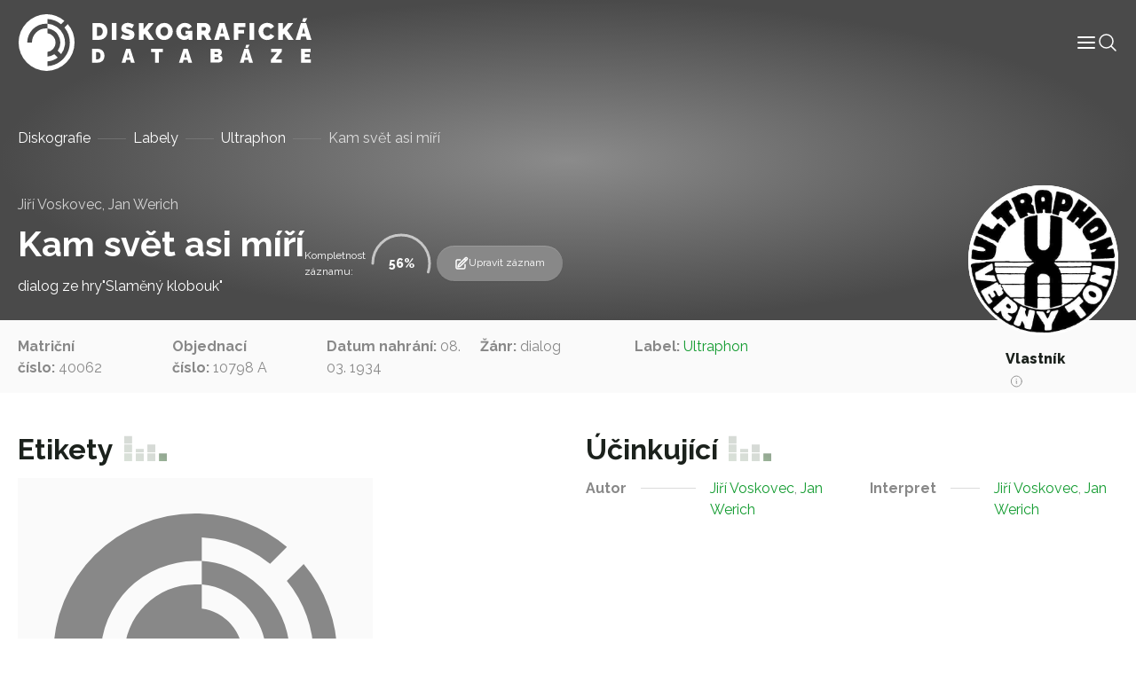

--- FILE ---
content_type: application/javascript
request_url: https://diskografie.nm.cz/wp-content/themes/nddb/dist/js/bootstrap.min.js?ver=0.10
body_size: 24046
content:
!function(e){"function"==typeof define&&define.amd?define(e):e()}((function(){"use strict";var e="top",t="bottom",i="right",n="left",s="auto",o=[e,t,i,n],r="start",a="end",l="clippingParents",c="viewport",h="popper",u="reference",d=o.reduce((function(e,t){return e.concat([t+"-"+r,t+"-"+a])}),[]),f=[].concat(o,[s]).reduce((function(e,t){return e.concat([t,t+"-"+r,t+"-"+a])}),[]),p="beforeRead",m="read",g="afterRead",_="beforeMain",b="main",v="afterMain",y="beforeWrite",w="write",A="afterWrite",E=[p,m,g,_,b,v,y,w,A];function T(e){return e?(e.nodeName||"").toLowerCase():null}function C(e){if(null==e)return window;if("[object Window]"!==e.toString()){var t=e.ownerDocument;return t&&t.defaultView||window}return e}function O(e){return e instanceof C(e).Element||e instanceof Element}function x(e){return e instanceof C(e).HTMLElement||e instanceof HTMLElement}function k(e){return"undefined"!=typeof ShadowRoot&&(e instanceof C(e).ShadowRoot||e instanceof ShadowRoot)}var L={name:"applyStyles",enabled:!0,phase:"write",fn:function(e){var t=e.state;Object.keys(t.elements).forEach((function(e){var i=t.styles[e]||{},n=t.attributes[e]||{},s=t.elements[e];x(s)&&T(s)&&(Object.assign(s.style,i),Object.keys(n).forEach((function(e){var t=n[e];!1===t?s.removeAttribute(e):s.setAttribute(e,!0===t?"":t)})))}))},effect:function(e){var t=e.state,i={popper:{position:t.options.strategy,left:"0",top:"0",margin:"0"},arrow:{position:"absolute"},reference:{}};return Object.assign(t.elements.popper.style,i.popper),t.styles=i,t.elements.arrow&&Object.assign(t.elements.arrow.style,i.arrow),function(){Object.keys(t.elements).forEach((function(e){var n=t.elements[e],s=t.attributes[e]||{},o=Object.keys(t.styles.hasOwnProperty(e)?t.styles[e]:i[e]).reduce((function(e,t){return e[t]="",e}),{});x(n)&&T(n)&&(Object.assign(n.style,o),Object.keys(s).forEach((function(e){n.removeAttribute(e)})))}))}},requires:["computeStyles"]};function S(e){return e.split("-")[0]}var D=Math.max,I=Math.min,P=Math.round;function N(e,t){void 0===t&&(t=!1);var i=e.getBoundingClientRect(),n=1,s=1;if(x(e)&&t){var o=e.offsetHeight,r=e.offsetWidth;r>0&&(n=P(i.width)/r||1),o>0&&(s=P(i.height)/o||1)}return{width:i.width/n,height:i.height/s,top:i.top/s,right:i.right/n,bottom:i.bottom/s,left:i.left/n,x:i.left/n,y:i.top/s}}function j(e){var t=N(e),i=e.offsetWidth,n=e.offsetHeight;return Math.abs(t.width-i)<=1&&(i=t.width),Math.abs(t.height-n)<=1&&(n=t.height),{x:e.offsetLeft,y:e.offsetTop,width:i,height:n}}function M(e,t){var i=t.getRootNode&&t.getRootNode();if(e.contains(t))return!0;if(i&&k(i)){var n=t;do{if(n&&e.isSameNode(n))return!0;n=n.parentNode||n.host}while(n)}return!1}function H(e){return C(e).getComputedStyle(e)}function q(e){return["table","td","th"].indexOf(T(e))>=0}function $(e){return((O(e)?e.ownerDocument:e.document)||window.document).documentElement}function W(e){return"html"===T(e)?e:e.assignedSlot||e.parentNode||(k(e)?e.host:null)||$(e)}function F(e){return x(e)&&"fixed"!==H(e).position?e.offsetParent:null}function B(e){for(var t=C(e),i=F(e);i&&q(i)&&"static"===H(i).position;)i=F(i);return i&&("html"===T(i)||"body"===T(i)&&"static"===H(i).position)?t:i||function(e){var t=-1!==navigator.userAgent.toLowerCase().indexOf("firefox");if(-1!==navigator.userAgent.indexOf("Trident")&&x(e)&&"fixed"===H(e).position)return null;var i=W(e);for(k(i)&&(i=i.host);x(i)&&["html","body"].indexOf(T(i))<0;){var n=H(i);if("none"!==n.transform||"none"!==n.perspective||"paint"===n.contain||-1!==["transform","perspective"].indexOf(n.willChange)||t&&"filter"===n.willChange||t&&n.filter&&"none"!==n.filter)return i;i=i.parentNode}return null}(e)||t}function z(e){return["top","bottom"].indexOf(e)>=0?"x":"y"}function R(e,t,i){return D(e,I(t,i))}function V(e){return Object.assign({},{top:0,right:0,bottom:0,left:0},e)}function K(e,t){return t.reduce((function(t,i){return t[i]=e,t}),{})}var Q={name:"arrow",enabled:!0,phase:"main",fn:function(s){var r,a=s.state,l=s.name,c=s.options,h=a.elements.arrow,u=a.modifiersData.popperOffsets,d=S(a.placement),f=z(d),p=[n,i].indexOf(d)>=0?"height":"width";if(h&&u){var m=function(e,t){return V("number"!=typeof(e="function"==typeof e?e(Object.assign({},t.rects,{placement:t.placement})):e)?e:K(e,o))}(c.padding,a),g=j(h),_="y"===f?e:n,b="y"===f?t:i,v=a.rects.reference[p]+a.rects.reference[f]-u[f]-a.rects.popper[p],y=u[f]-a.rects.reference[f],w=B(h),A=w?"y"===f?w.clientHeight||0:w.clientWidth||0:0,E=v/2-y/2,T=m[_],C=A-g[p]-m[b],O=A/2-g[p]/2+E,x=R(T,O,C),k=f;a.modifiersData[l]=((r={})[k]=x,r.centerOffset=x-O,r)}},effect:function(e){var t=e.state,i=e.options.element,n=void 0===i?"[data-popper-arrow]":i;null!=n&&("string"!=typeof n||(n=t.elements.popper.querySelector(n)))&&(x(n)||console.error(['Popper: "arrow" element must be an HTMLElement (not an SVGElement).',"To use an SVG arrow, wrap it in an HTMLElement that will be used as","the arrow."].join(" ")),M(t.elements.popper,n)?t.elements.arrow=n:console.error(['Popper: "arrow" modifier\'s `element` must be a child of the popper',"element."].join(" ")))},requires:["popperOffsets"],requiresIfExists:["preventOverflow"]};function X(e){return e.split("-")[1]}var Y={top:"auto",right:"auto",bottom:"auto",left:"auto"};function U(s){var o,r=s.popper,l=s.popperRect,c=s.placement,h=s.variation,u=s.offsets,d=s.position,f=s.gpuAcceleration,p=s.adaptive,m=s.roundOffsets,g=s.isFixed,_=u.x,b=void 0===_?0:_,v=u.y,y=void 0===v?0:v,w="function"==typeof m?m({x:b,y:y}):{x:b,y:y};b=w.x,y=w.y;var A=u.hasOwnProperty("x"),E=u.hasOwnProperty("y"),T=n,O=e,x=window;if(p){var k=B(r),L="clientHeight",S="clientWidth";if(k===C(r)&&"static"!==H(k=$(r)).position&&"absolute"===d&&(L="scrollHeight",S="scrollWidth"),c===e||(c===n||c===i)&&h===a)O=t,y-=(g&&k===x&&x.visualViewport?x.visualViewport.height:k[L])-l.height,y*=f?1:-1;if(c===n||(c===e||c===t)&&h===a)T=i,b-=(g&&k===x&&x.visualViewport?x.visualViewport.width:k[S])-l.width,b*=f?1:-1}var D,I=Object.assign({position:d},p&&Y),N=!0===m?function(e){var t=e.x,i=e.y,n=window.devicePixelRatio||1;return{x:P(t*n)/n||0,y:P(i*n)/n||0}}({x:b,y:y}):{x:b,y:y};return b=N.x,y=N.y,f?Object.assign({},I,((D={})[O]=E?"0":"",D[T]=A?"0":"",D.transform=(x.devicePixelRatio||1)<=1?"translate("+b+"px, "+y+"px)":"translate3d("+b+"px, "+y+"px, 0)",D)):Object.assign({},I,((o={})[O]=E?y+"px":"",o[T]=A?b+"px":"",o.transform="",o))}var G={name:"computeStyles",enabled:!0,phase:"beforeWrite",fn:function(e){var t=e.state,i=e.options,n=i.gpuAcceleration,s=void 0===n||n,o=i.adaptive,r=void 0===o||o,a=i.roundOffsets,l=void 0===a||a,c=H(t.elements.popper).transitionProperty||"";r&&["transform","top","right","bottom","left"].some((function(e){return c.indexOf(e)>=0}))&&console.warn(["Popper: Detected CSS transitions on at least one of the following",'CSS properties: "transform", "top", "right", "bottom", "left".',"\n\n",'Disable the "computeStyles" modifier\'s `adaptive` option to allow',"for smooth transitions, or remove these properties from the CSS","transition declaration on the popper element if only transitioning","opacity or background-color for example.","\n\n","We recommend using the popper element as a wrapper around an inner","element that can have any CSS property transitioned for animations."].join(" "));var h={placement:S(t.placement),variation:X(t.placement),popper:t.elements.popper,popperRect:t.rects.popper,gpuAcceleration:s,isFixed:"fixed"===t.options.strategy};null!=t.modifiersData.popperOffsets&&(t.styles.popper=Object.assign({},t.styles.popper,U(Object.assign({},h,{offsets:t.modifiersData.popperOffsets,position:t.options.strategy,adaptive:r,roundOffsets:l})))),null!=t.modifiersData.arrow&&(t.styles.arrow=Object.assign({},t.styles.arrow,U(Object.assign({},h,{offsets:t.modifiersData.arrow,position:"absolute",adaptive:!1,roundOffsets:l})))),t.attributes.popper=Object.assign({},t.attributes.popper,{"data-popper-placement":t.placement})},data:{}},J={passive:!0};var Z={name:"eventListeners",enabled:!0,phase:"write",fn:function(){},effect:function(e){var t=e.state,i=e.instance,n=e.options,s=n.scroll,o=void 0===s||s,r=n.resize,a=void 0===r||r,l=C(t.elements.popper),c=[].concat(t.scrollParents.reference,t.scrollParents.popper);return o&&c.forEach((function(e){e.addEventListener("scroll",i.update,J)})),a&&l.addEventListener("resize",i.update,J),function(){o&&c.forEach((function(e){e.removeEventListener("scroll",i.update,J)})),a&&l.removeEventListener("resize",i.update,J)}},data:{}},ee={left:"right",right:"left",bottom:"top",top:"bottom"};function te(e){return e.replace(/left|right|bottom|top/g,(function(e){return ee[e]}))}var ie={start:"end",end:"start"};function ne(e){return e.replace(/start|end/g,(function(e){return ie[e]}))}function se(e){var t=C(e);return{scrollLeft:t.pageXOffset,scrollTop:t.pageYOffset}}function oe(e){return N($(e)).left+se(e).scrollLeft}function re(e){var t=H(e),i=t.overflow,n=t.overflowX,s=t.overflowY;return/auto|scroll|overlay|hidden/.test(i+s+n)}function ae(e){return["html","body","#document"].indexOf(T(e))>=0?e.ownerDocument.body:x(e)&&re(e)?e:ae(W(e))}function le(e,t){var i;void 0===t&&(t=[]);var n=ae(e),s=n===(null==(i=e.ownerDocument)?void 0:i.body),o=C(n),r=s?[o].concat(o.visualViewport||[],re(n)?n:[]):n,a=t.concat(r);return s?a:a.concat(le(W(r)))}function ce(e){return Object.assign({},e,{left:e.x,top:e.y,right:e.x+e.width,bottom:e.y+e.height})}function he(e,t){return t===c?ce(function(e){var t=C(e),i=$(e),n=t.visualViewport,s=i.clientWidth,o=i.clientHeight,r=0,a=0;return n&&(s=n.width,o=n.height,/^((?!chrome|android).)*safari/i.test(navigator.userAgent)||(r=n.offsetLeft,a=n.offsetTop)),{width:s,height:o,x:r+oe(e),y:a}}(e)):O(t)?function(e){var t=N(e);return t.top=t.top+e.clientTop,t.left=t.left+e.clientLeft,t.bottom=t.top+e.clientHeight,t.right=t.left+e.clientWidth,t.width=e.clientWidth,t.height=e.clientHeight,t.x=t.left,t.y=t.top,t}(t):ce(function(e){var t,i=$(e),n=se(e),s=null==(t=e.ownerDocument)?void 0:t.body,o=D(i.scrollWidth,i.clientWidth,s?s.scrollWidth:0,s?s.clientWidth:0),r=D(i.scrollHeight,i.clientHeight,s?s.scrollHeight:0,s?s.clientHeight:0),a=-n.scrollLeft+oe(e),l=-n.scrollTop;return"rtl"===H(s||i).direction&&(a+=D(i.clientWidth,s?s.clientWidth:0)-o),{width:o,height:r,x:a,y:l}}($(e)))}function ue(e,t,i){var n="clippingParents"===t?function(e){var t=le(W(e)),i=["absolute","fixed"].indexOf(H(e).position)>=0&&x(e)?B(e):e;return O(i)?t.filter((function(e){return O(e)&&M(e,i)&&"body"!==T(e)})):[]}(e):[].concat(t),s=[].concat(n,[i]),o=s[0],r=s.reduce((function(t,i){var n=he(e,i);return t.top=D(n.top,t.top),t.right=I(n.right,t.right),t.bottom=I(n.bottom,t.bottom),t.left=D(n.left,t.left),t}),he(e,o));return r.width=r.right-r.left,r.height=r.bottom-r.top,r.x=r.left,r.y=r.top,r}function de(s){var o,l=s.reference,c=s.element,h=s.placement,u=h?S(h):null,d=h?X(h):null,f=l.x+l.width/2-c.width/2,p=l.y+l.height/2-c.height/2;switch(u){case e:o={x:f,y:l.y-c.height};break;case t:o={x:f,y:l.y+l.height};break;case i:o={x:l.x+l.width,y:p};break;case n:o={x:l.x-c.width,y:p};break;default:o={x:l.x,y:l.y}}var m=u?z(u):null;if(null!=m){var g="y"===m?"height":"width";switch(d){case r:o[m]=o[m]-(l[g]/2-c[g]/2);break;case a:o[m]=o[m]+(l[g]/2-c[g]/2)}}return o}function fe(n,s){void 0===s&&(s={});var r=s,a=r.placement,d=void 0===a?n.placement:a,f=r.boundary,p=void 0===f?l:f,m=r.rootBoundary,g=void 0===m?c:m,_=r.elementContext,b=void 0===_?h:_,v=r.altBoundary,y=void 0!==v&&v,w=r.padding,A=void 0===w?0:w,E=V("number"!=typeof A?A:K(A,o)),T=b===h?u:h,C=n.rects.popper,x=n.elements[y?T:b],k=ue(O(x)?x:x.contextElement||$(n.elements.popper),p,g),L=N(n.elements.reference),S=de({reference:L,element:C,strategy:"absolute",placement:d}),D=ce(Object.assign({},C,S)),I=b===h?D:L,P={top:k.top-I.top+E.top,bottom:I.bottom-k.bottom+E.bottom,left:k.left-I.left+E.left,right:I.right-k.right+E.right},j=n.modifiersData.offset;if(b===h&&j){var M=j[d];Object.keys(P).forEach((function(n){var s=[i,t].indexOf(n)>=0?1:-1,o=[e,t].indexOf(n)>=0?"y":"x";P[n]+=M[o]*s}))}return P}function pe(e,t){void 0===t&&(t={});var i=t,n=i.placement,s=i.boundary,r=i.rootBoundary,a=i.padding,l=i.flipVariations,c=i.allowedAutoPlacements,h=void 0===c?f:c,u=X(n),p=u?l?d:d.filter((function(e){return X(e)===u})):o,m=p.filter((function(e){return h.indexOf(e)>=0}));0===m.length&&(m=p,console.error(["Popper: The `allowedAutoPlacements` option did not allow any","placements. Ensure the `placement` option matches the variation","of the allowed placements.",'For example, "auto" cannot be used to allow "bottom-start".','Use "auto-start" instead.'].join(" ")));var g=m.reduce((function(t,i){return t[i]=fe(e,{placement:i,boundary:s,rootBoundary:r,padding:a})[S(i)],t}),{});return Object.keys(g).sort((function(e,t){return g[e]-g[t]}))}var me={name:"flip",enabled:!0,phase:"main",fn:function(o){var a=o.state,l=o.options,c=o.name;if(!a.modifiersData[c]._skip){for(var h=l.mainAxis,u=void 0===h||h,d=l.altAxis,f=void 0===d||d,p=l.fallbackPlacements,m=l.padding,g=l.boundary,_=l.rootBoundary,b=l.altBoundary,v=l.flipVariations,y=void 0===v||v,w=l.allowedAutoPlacements,A=a.options.placement,E=S(A),T=p||(E===A||!y?[te(A)]:function(e){if(S(e)===s)return[];var t=te(e);return[ne(e),t,ne(t)]}(A)),C=[A].concat(T).reduce((function(e,t){return e.concat(S(t)===s?pe(a,{placement:t,boundary:g,rootBoundary:_,padding:m,flipVariations:y,allowedAutoPlacements:w}):t)}),[]),O=a.rects.reference,x=a.rects.popper,k=new Map,L=!0,D=C[0],I=0;I<C.length;I++){var P=C[I],N=S(P),j=X(P)===r,M=[e,t].indexOf(N)>=0,H=M?"width":"height",q=fe(a,{placement:P,boundary:g,rootBoundary:_,altBoundary:b,padding:m}),$=M?j?i:n:j?t:e;O[H]>x[H]&&($=te($));var W=te($),F=[];if(u&&F.push(q[N]<=0),f&&F.push(q[$]<=0,q[W]<=0),F.every((function(e){return e}))){D=P,L=!1;break}k.set(P,F)}if(L)for(var B=function(e){var t=C.find((function(t){var i=k.get(t);if(i)return i.slice(0,e).every((function(e){return e}))}));if(t)return D=t,"break"},z=y?3:1;z>0;z--){if("break"===B(z))break}a.placement!==D&&(a.modifiersData[c]._skip=!0,a.placement=D,a.reset=!0)}},requiresIfExists:["offset"],data:{_skip:!1}};function ge(e,t,i){return void 0===i&&(i={x:0,y:0}),{top:e.top-t.height-i.y,right:e.right-t.width+i.x,bottom:e.bottom-t.height+i.y,left:e.left-t.width-i.x}}function _e(s){return[e,i,t,n].some((function(e){return s[e]>=0}))}var be={name:"hide",enabled:!0,phase:"main",requiresIfExists:["preventOverflow"],fn:function(e){var t=e.state,i=e.name,n=t.rects.reference,s=t.rects.popper,o=t.modifiersData.preventOverflow,r=fe(t,{elementContext:"reference"}),a=fe(t,{altBoundary:!0}),l=ge(r,n),c=ge(a,s,o),h=_e(l),u=_e(c);t.modifiersData[i]={referenceClippingOffsets:l,popperEscapeOffsets:c,isReferenceHidden:h,hasPopperEscaped:u},t.attributes.popper=Object.assign({},t.attributes.popper,{"data-popper-reference-hidden":h,"data-popper-escaped":u})}};var ve={name:"offset",enabled:!0,phase:"main",requires:["popperOffsets"],fn:function(t){var s=t.state,o=t.options,r=t.name,a=o.offset,l=void 0===a?[0,0]:a,c=f.reduce((function(t,o){return t[o]=function(t,s,o){var r=S(t),a=[n,e].indexOf(r)>=0?-1:1,l="function"==typeof o?o(Object.assign({},s,{placement:t})):o,c=l[0],h=l[1];return c=c||0,h=(h||0)*a,[n,i].indexOf(r)>=0?{x:h,y:c}:{x:c,y:h}}(o,s.rects,l),t}),{}),h=c[s.placement],u=h.x,d=h.y;null!=s.modifiersData.popperOffsets&&(s.modifiersData.popperOffsets.x+=u,s.modifiersData.popperOffsets.y+=d),s.modifiersData[r]=c}};var ye={name:"popperOffsets",enabled:!0,phase:"read",fn:function(e){var t=e.state,i=e.name;t.modifiersData[i]=de({reference:t.rects.reference,element:t.rects.popper,strategy:"absolute",placement:t.placement})},data:{}};var we={name:"preventOverflow",enabled:!0,phase:"main",fn:function(s){var o=s.state,a=s.options,l=s.name,c=a.mainAxis,h=void 0===c||c,u=a.altAxis,d=void 0!==u&&u,f=a.boundary,p=a.rootBoundary,m=a.altBoundary,g=a.padding,_=a.tether,b=void 0===_||_,v=a.tetherOffset,y=void 0===v?0:v,w=fe(o,{boundary:f,rootBoundary:p,padding:g,altBoundary:m}),A=S(o.placement),E=X(o.placement),T=!E,C=z(A),O="x"===C?"y":"x",x=o.modifiersData.popperOffsets,k=o.rects.reference,L=o.rects.popper,P="function"==typeof y?y(Object.assign({},o.rects,{placement:o.placement})):y,N="number"==typeof P?{mainAxis:P,altAxis:P}:Object.assign({mainAxis:0,altAxis:0},P),M=o.modifiersData.offset?o.modifiersData.offset[o.placement]:null,H={x:0,y:0};if(x){if(h){var q,$="y"===C?e:n,W="y"===C?t:i,F="y"===C?"height":"width",V=x[C],K=V+w[$],Q=V-w[W],Y=b?-L[F]/2:0,U=E===r?k[F]:L[F],G=E===r?-L[F]:-k[F],J=o.elements.arrow,Z=b&&J?j(J):{width:0,height:0},ee=o.modifiersData["arrow#persistent"]?o.modifiersData["arrow#persistent"].padding:{top:0,right:0,bottom:0,left:0},te=ee[$],ie=ee[W],ne=R(0,k[F],Z[F]),se=T?k[F]/2-Y-ne-te-N.mainAxis:U-ne-te-N.mainAxis,oe=T?-k[F]/2+Y+ne+ie+N.mainAxis:G+ne+ie+N.mainAxis,re=o.elements.arrow&&B(o.elements.arrow),ae=re?"y"===C?re.clientTop||0:re.clientLeft||0:0,le=null!=(q=null==M?void 0:M[C])?q:0,ce=V+oe-le,he=R(b?I(K,V+se-le-ae):K,V,b?D(Q,ce):Q);x[C]=he,H[C]=he-V}if(d){var ue,de="x"===C?e:n,pe="x"===C?t:i,me=x[O],ge="y"===O?"height":"width",_e=me+w[de],be=me-w[pe],ve=-1!==[e,n].indexOf(A),ye=null!=(ue=null==M?void 0:M[O])?ue:0,we=ve?_e:me-k[ge]-L[ge]-ye+N.altAxis,Ae=ve?me+k[ge]+L[ge]-ye-N.altAxis:be,Ee=b&&ve?function(e,t,i){var n=R(e,t,i);return n>i?i:n}(we,me,Ae):R(b?we:_e,me,b?Ae:be);x[O]=Ee,H[O]=Ee-me}o.modifiersData[l]=H}},requiresIfExists:["offset"]};function Ae(e,t,i){void 0===i&&(i=!1);var n,s,o=x(t),r=x(t)&&function(e){var t=e.getBoundingClientRect(),i=P(t.width)/e.offsetWidth||1,n=P(t.height)/e.offsetHeight||1;return 1!==i||1!==n}(t),a=$(t),l=N(e,r),c={scrollLeft:0,scrollTop:0},h={x:0,y:0};return(o||!o&&!i)&&(("body"!==T(t)||re(a))&&(c=(n=t)!==C(n)&&x(n)?{scrollLeft:(s=n).scrollLeft,scrollTop:s.scrollTop}:se(n)),x(t)?((h=N(t,!0)).x+=t.clientLeft,h.y+=t.clientTop):a&&(h.x=oe(a))),{x:l.left+c.scrollLeft-h.x,y:l.top+c.scrollTop-h.y,width:l.width,height:l.height}}function Ee(e){var t=new Map,i=new Set,n=[];function s(e){i.add(e.name),[].concat(e.requires||[],e.requiresIfExists||[]).forEach((function(e){if(!i.has(e)){var n=t.get(e);n&&s(n)}})),n.push(e)}return e.forEach((function(e){t.set(e.name,e)})),e.forEach((function(e){i.has(e.name)||s(e)})),n}function Te(e){for(var t=arguments.length,i=new Array(t>1?t-1:0),n=1;n<t;n++)i[n-1]=arguments[n];return[].concat(i).reduce((function(e,t){return e.replace(/%s/,t)}),e)}var Ce='Popper: modifier "%s" provided an invalid %s property, expected %s but got %s',Oe=["name","enabled","phase","fn","effect","requires","options"];var xe="Popper: Invalid reference or popper argument provided. They must be either a DOM element or virtual element.",ke={placement:"bottom",modifiers:[],strategy:"absolute"};function Le(){for(var e=arguments.length,t=new Array(e),i=0;i<e;i++)t[i]=arguments[i];return!t.some((function(e){return!(e&&"function"==typeof e.getBoundingClientRect)}))}function Se(e){void 0===e&&(e={});var t=e,i=t.defaultModifiers,n=void 0===i?[]:i,o=t.defaultOptions,r=void 0===o?ke:o;return function(e,t,i){void 0===i&&(i=r);var o,a,l={placement:"bottom",orderedModifiers:[],options:Object.assign({},ke,r),modifiersData:{},elements:{reference:e,popper:t},attributes:{},styles:{}},c=[],h=!1,u={state:l,setOptions:function(i){var o="function"==typeof i?i(l.options):i;d(),l.options=Object.assign({},r,l.options,o),l.scrollParents={reference:O(e)?le(e):e.contextElement?le(e.contextElement):[],popper:le(t)};var a=function(e){var t=Ee(e);return E.reduce((function(e,i){return e.concat(t.filter((function(e){return e.phase===i})))}),[])}(function(e){var t=e.reduce((function(e,t){var i=e[t.name];return e[t.name]=i?Object.assign({},i,t,{options:Object.assign({},i.options,t.options),data:Object.assign({},i.data,t.data)}):t,e}),{});return Object.keys(t).map((function(e){return t[e]}))}([].concat(n,l.options.modifiers)));(l.orderedModifiers=a.filter((function(e){return e.enabled})),function(e){e.forEach((function(t){[].concat(Object.keys(t),Oe).filter((function(e,t,i){return i.indexOf(e)===t})).forEach((function(i){switch(i){case"name":"string"!=typeof t.name&&console.error(Te(Ce,String(t.name),'"name"','"string"','"'+String(t.name)+'"'));break;case"enabled":"boolean"!=typeof t.enabled&&console.error(Te(Ce,t.name,'"enabled"','"boolean"','"'+String(t.enabled)+'"'));break;case"phase":E.indexOf(t.phase)<0&&console.error(Te(Ce,t.name,'"phase"',"either "+E.join(", "),'"'+String(t.phase)+'"'));break;case"fn":"function"!=typeof t.fn&&console.error(Te(Ce,t.name,'"fn"','"function"','"'+String(t.fn)+'"'));break;case"effect":null!=t.effect&&"function"!=typeof t.effect&&console.error(Te(Ce,t.name,'"effect"','"function"','"'+String(t.fn)+'"'));break;case"requires":null==t.requires||Array.isArray(t.requires)||console.error(Te(Ce,t.name,'"requires"','"array"','"'+String(t.requires)+'"'));break;case"requiresIfExists":Array.isArray(t.requiresIfExists)||console.error(Te(Ce,t.name,'"requiresIfExists"','"array"','"'+String(t.requiresIfExists)+'"'));break;case"options":case"data":break;default:console.error('PopperJS: an invalid property has been provided to the "'+t.name+'" modifier, valid properties are '+Oe.map((function(e){return'"'+e+'"'})).join(", ")+'; but "'+i+'" was provided.')}t.requires&&t.requires.forEach((function(i){null==e.find((function(e){return e.name===i}))&&console.error(Te('Popper: modifier "%s" requires "%s", but "%s" modifier is not available',String(t.name),i,i))}))}))}))}((h=[].concat(a,l.options.modifiers),f=function(e){return e.name},p=new Set,h.filter((function(e){var t=f(e);if(!p.has(t))return p.add(t),!0})))),S(l.options.placement)===s)&&(l.orderedModifiers.find((function(e){return"flip"===e.name}))||console.error(['Popper: "auto" placements require the "flip" modifier be',"present and enabled to work."].join(" ")));var h,f,p,m=H(t);return[m.marginTop,m.marginRight,m.marginBottom,m.marginLeft].some((function(e){return parseFloat(e)}))&&console.warn(['Popper: CSS "margin" styles cannot be used to apply padding',"between the popper and its reference element or boundary.","To replicate margin, use the `offset` modifier, as well as","the `padding` option in the `preventOverflow` and `flip`","modifiers."].join(" ")),l.orderedModifiers.forEach((function(e){var t=e.name,i=e.options,n=void 0===i?{}:i,s=e.effect;if("function"==typeof s){var o=s({state:l,name:t,instance:u,options:n}),r=function(){};c.push(o||r)}})),u.update()},forceUpdate:function(){if(!h){var e=l.elements,t=e.reference,i=e.popper;if(Le(t,i)){l.rects={reference:Ae(t,B(i),"fixed"===l.options.strategy),popper:j(i)},l.reset=!1,l.placement=l.options.placement,l.orderedModifiers.forEach((function(e){return l.modifiersData[e.name]=Object.assign({},e.data)}));for(var n=0,s=0;s<l.orderedModifiers.length;s++){if((n+=1)>100){console.error("Popper: An infinite loop in the modifiers cycle has been detected! The cycle has been interrupted to prevent a browser crash.");break}if(!0!==l.reset){var o=l.orderedModifiers[s],r=o.fn,a=o.options,c=void 0===a?{}:a,d=o.name;"function"==typeof r&&(l=r({state:l,options:c,name:d,instance:u})||l)}else l.reset=!1,s=-1}}else console.error(xe)}},update:(o=function(){return new Promise((function(e){u.forceUpdate(),e(l)}))},function(){return a||(a=new Promise((function(e){Promise.resolve().then((function(){a=void 0,e(o())}))}))),a}),destroy:function(){d(),h=!0}};if(!Le(e,t))return console.error(xe),u;function d(){c.forEach((function(e){return e()})),c=[]}return u.setOptions(i).then((function(e){!h&&i.onFirstUpdate&&i.onFirstUpdate(e)})),u}}var De=Se(),Ie=Se({defaultModifiers:[Z,ye,G,L]}),Pe=Se({defaultModifiers:[Z,ye,G,L,ve,me,we,Q,be]}),Ne=Object.freeze({__proto__:null,popperGenerator:Se,detectOverflow:fe,createPopperBase:De,createPopper:Pe,createPopperLite:Ie,top:e,bottom:t,right:i,left:n,auto:s,basePlacements:o,start:r,end:a,clippingParents:l,viewport:c,popper:h,reference:u,variationPlacements:d,placements:f,beforeRead:p,read:m,afterRead:g,beforeMain:_,main:b,afterMain:v,beforeWrite:y,write:w,afterWrite:A,modifierPhases:E,applyStyles:L,arrow:Q,computeStyles:G,eventListeners:Z,flip:me,hide:be,offset:ve,popperOffsets:ye,preventOverflow:we});const je="transitionend",Me=e=>{let t=e.getAttribute("data-bs-target");if(!t||"#"===t){let i=e.getAttribute("href");if(!i||!i.includes("#")&&!i.startsWith("."))return null;i.includes("#")&&!i.startsWith("#")&&(i=`#${i.split("#")[1]}`),t=i&&"#"!==i?i.trim():null}return t},He=e=>{const t=Me(e);return t&&document.querySelector(t)?t:null},qe=e=>{const t=Me(e);return t?document.querySelector(t):null},$e=e=>{e.dispatchEvent(new Event(je))},We=e=>!(!e||"object"!=typeof e)&&(void 0!==e.jquery&&(e=e[0]),void 0!==e.nodeType),Fe=e=>We(e)?e.jquery?e[0]:e:"string"==typeof e&&e.length>0?document.querySelector(e):null,Be=e=>{if(!We(e)||0===e.getClientRects().length)return!1;const t="visible"===getComputedStyle(e).getPropertyValue("visibility"),i=e.closest("details:not([open])");if(!i)return t;if(i!==e){const t=e.closest("summary");if(t&&t.parentNode!==i)return!1;if(null===t)return!1}return t},ze=e=>!e||e.nodeType!==Node.ELEMENT_NODE||(!!e.classList.contains("disabled")||(void 0!==e.disabled?e.disabled:e.hasAttribute("disabled")&&"false"!==e.getAttribute("disabled"))),Re=e=>{if(!document.documentElement.attachShadow)return null;if("function"==typeof e.getRootNode){const t=e.getRootNode();return t instanceof ShadowRoot?t:null}return e instanceof ShadowRoot?e:e.parentNode?Re(e.parentNode):null},Ve=()=>{},Ke=e=>{e.offsetHeight},Qe=()=>window.jQuery&&!document.body.hasAttribute("data-bs-no-jquery")?window.jQuery:null,Xe=[],Ye=()=>"rtl"===document.documentElement.dir,Ue=e=>{var t;t=()=>{const t=Qe();if(t){const i=e.NAME,n=t.fn[i];t.fn[i]=e.jQueryInterface,t.fn[i].Constructor=e,t.fn[i].noConflict=()=>(t.fn[i]=n,e.jQueryInterface)}},"loading"===document.readyState?(Xe.length||document.addEventListener("DOMContentLoaded",(()=>{for(const e of Xe)e()})),Xe.push(t)):t()},Ge=e=>{"function"==typeof e&&e()},Je=(e,t,i=!0)=>{if(!i)return void Ge(e);const n=(e=>{if(!e)return 0;let{transitionDuration:t,transitionDelay:i}=window.getComputedStyle(e);const n=Number.parseFloat(t),s=Number.parseFloat(i);return n||s?(t=t.split(",")[0],i=i.split(",")[0],1e3*(Number.parseFloat(t)+Number.parseFloat(i))):0})(t)+5;let s=!1;const o=({target:i})=>{i===t&&(s=!0,t.removeEventListener(je,o),Ge(e))};t.addEventListener(je,o),setTimeout((()=>{s||$e(t)}),n)},Ze=(e,t,i,n)=>{const s=e.length;let o=e.indexOf(t);return-1===o?!i&&n?e[s-1]:e[0]:(o+=i?1:-1,n&&(o=(o+s)%s),e[Math.max(0,Math.min(o,s-1))])},et=/[^.]*(?=\..*)\.|.*/,tt=/\..*/,it=/::\d+$/,nt={};let st=1;const ot={mouseenter:"mouseover",mouseleave:"mouseout"},rt=new Set(["click","dblclick","mouseup","mousedown","contextmenu","mousewheel","DOMMouseScroll","mouseover","mouseout","mousemove","selectstart","selectend","keydown","keypress","keyup","orientationchange","touchstart","touchmove","touchend","touchcancel","pointerdown","pointermove","pointerup","pointerleave","pointercancel","gesturestart","gesturechange","gestureend","focus","blur","change","reset","select","submit","focusin","focusout","load","unload","beforeunload","resize","move","DOMContentLoaded","readystatechange","error","abort","scroll"]);function at(e,t){return t&&`${t}::${st++}`||e.uidEvent||st++}function lt(e){const t=at(e);return e.uidEvent=t,nt[t]=nt[t]||{},nt[t]}function ct(e,t,i=null){return Object.values(e).find((e=>e.callable===t&&e.delegationSelector===i))}function ht(e,t,i){const n="string"==typeof t,s=n?i:t||i;let o=pt(e);return rt.has(o)||(o=e),[n,s,o]}function ut(e,t,i,n,s){if("string"!=typeof t||!e)return;let[o,r,a]=ht(t,i,n);if(t in ot){const e=e=>function(t){if(!t.relatedTarget||t.relatedTarget!==t.delegateTarget&&!t.delegateTarget.contains(t.relatedTarget))return e.call(this,t)};r=e(r)}const l=lt(e),c=l[a]||(l[a]={}),h=ct(c,r,o?i:null);if(h)return void(h.oneOff=h.oneOff&&s);const u=at(r,t.replace(et,"")),d=o?function(e,t,i){return function n(s){const o=e.querySelectorAll(t);for(let{target:r}=s;r&&r!==this;r=r.parentNode)for(const a of o)if(a===r)return gt(s,{delegateTarget:r}),n.oneOff&&mt.off(e,s.type,t,i),i.apply(r,[s])}}(e,i,r):function(e,t){return function i(n){return gt(n,{delegateTarget:e}),i.oneOff&&mt.off(e,n.type,t),t.apply(e,[n])}}(e,r);d.delegationSelector=o?i:null,d.callable=r,d.oneOff=s,d.uidEvent=u,c[u]=d,e.addEventListener(a,d,o)}function dt(e,t,i,n,s){const o=ct(t[i],n,s);o&&(e.removeEventListener(i,o,Boolean(s)),delete t[i][o.uidEvent])}function ft(e,t,i,n){const s=t[i]||{};for(const o of Object.keys(s))if(o.includes(n)){const n=s[o];dt(e,t,i,n.callable,n.delegationSelector)}}function pt(e){return e=e.replace(tt,""),ot[e]||e}const mt={on(e,t,i,n){ut(e,t,i,n,!1)},one(e,t,i,n){ut(e,t,i,n,!0)},off(e,t,i,n){if("string"!=typeof t||!e)return;const[s,o,r]=ht(t,i,n),a=r!==t,l=lt(e),c=l[r]||{},h=t.startsWith(".");if(void 0===o){if(h)for(const i of Object.keys(l))ft(e,l,i,t.slice(1));for(const i of Object.keys(c)){const n=i.replace(it,"");if(!a||t.includes(n)){const t=c[i];dt(e,l,r,t.callable,t.delegationSelector)}}}else{if(!Object.keys(c).length)return;dt(e,l,r,o,s?i:null)}},trigger(e,t,i){if("string"!=typeof t||!e)return null;const n=Qe();let s=null,o=!0,r=!0,a=!1;t!==pt(t)&&n&&(s=n.Event(t,i),n(e).trigger(s),o=!s.isPropagationStopped(),r=!s.isImmediatePropagationStopped(),a=s.isDefaultPrevented());let l=new Event(t,{bubbles:o,cancelable:!0});return l=gt(l,i),a&&l.preventDefault(),r&&e.dispatchEvent(l),l.defaultPrevented&&s&&s.preventDefault(),l}};function gt(e,t){for(const[i,n]of Object.entries(t||{}))try{e[i]=n}catch(t){Object.defineProperty(e,i,{configurable:!0,get:()=>n})}return e}const _t=new Map,bt={set(e,t,i){_t.has(e)||_t.set(e,new Map);const n=_t.get(e);n.has(t)||0===n.size?n.set(t,i):console.error(`Bootstrap doesn't allow more than one instance per element. Bound instance: ${Array.from(n.keys())[0]}.`)},get:(e,t)=>_t.has(e)&&_t.get(e).get(t)||null,remove(e,t){if(!_t.has(e))return;const i=_t.get(e);i.delete(t),0===i.size&&_t.delete(e)}};function vt(e){if("true"===e)return!0;if("false"===e)return!1;if(e===Number(e).toString())return Number(e);if(""===e||"null"===e)return null;if("string"!=typeof e)return e;try{return JSON.parse(decodeURIComponent(e))}catch(t){return e}}function yt(e){return e.replace(/[A-Z]/g,(e=>`-${e.toLowerCase()}`))}const wt={setDataAttribute(e,t,i){e.setAttribute(`data-bs-${yt(t)}`,i)},removeDataAttribute(e,t){e.removeAttribute(`data-bs-${yt(t)}`)},getDataAttributes(e){if(!e)return{};const t={},i=Object.keys(e.dataset).filter((e=>e.startsWith("bs")&&!e.startsWith("bsConfig")));for(const n of i){let i=n.replace(/^bs/,"");i=i.charAt(0).toLowerCase()+i.slice(1,i.length),t[i]=vt(e.dataset[n])}return t},getDataAttribute:(e,t)=>vt(e.getAttribute(`data-bs-${yt(t)}`))};class At{static get Default(){return{}}static get DefaultType(){return{}}static get NAME(){throw new Error('You have to implement the static method "NAME", for each component!')}_getConfig(e){return e=this._mergeConfigObj(e),e=this._configAfterMerge(e),this._typeCheckConfig(e),e}_configAfterMerge(e){return e}_mergeConfigObj(e,t){const i=We(t)?wt.getDataAttribute(t,"config"):{};return{...this.constructor.Default,..."object"==typeof i?i:{},...We(t)?wt.getDataAttributes(t):{},..."object"==typeof e?e:{}}}_typeCheckConfig(e,t=this.constructor.DefaultType){for(const n of Object.keys(t)){const s=t[n],o=e[n],r=We(o)?"element":null==(i=o)?`${i}`:Object.prototype.toString.call(i).match(/\s([a-z]+)/i)[1].toLowerCase();if(!new RegExp(s).test(r))throw new TypeError(`${this.constructor.NAME.toUpperCase()}: Option "${n}" provided type "${r}" but expected type "${s}".`)}var i}}class Et extends At{constructor(e,t){super(),(e=Fe(e))&&(this._element=e,this._config=this._getConfig(t),bt.set(this._element,this.constructor.DATA_KEY,this))}dispose(){bt.remove(this._element,this.constructor.DATA_KEY),mt.off(this._element,this.constructor.EVENT_KEY);for(const e of Object.getOwnPropertyNames(this))this[e]=null}_queueCallback(e,t,i=!0){Je(e,t,i)}_getConfig(e){return e=this._mergeConfigObj(e,this._element),e=this._configAfterMerge(e),this._typeCheckConfig(e),e}static getInstance(e){return bt.get(Fe(e),this.DATA_KEY)}static getOrCreateInstance(e,t={}){return this.getInstance(e)||new this(e,"object"==typeof t?t:null)}static get VERSION(){return"5.2.0"}static get DATA_KEY(){return`bs.${this.NAME}`}static get EVENT_KEY(){return`.${this.DATA_KEY}`}static eventName(e){return`${e}${this.EVENT_KEY}`}}const Tt=(e,t="hide")=>{const i=`click.dismiss${e.EVENT_KEY}`,n=e.NAME;mt.on(document,i,`[data-bs-dismiss="${n}"]`,(function(i){if(["A","AREA"].includes(this.tagName)&&i.preventDefault(),ze(this))return;const s=qe(this)||this.closest(`.${n}`);e.getOrCreateInstance(s)[t]()}))};class Ct extends Et{static get NAME(){return"alert"}close(){if(mt.trigger(this._element,"close.bs.alert").defaultPrevented)return;this._element.classList.remove("show");const e=this._element.classList.contains("fade");this._queueCallback((()=>this._destroyElement()),this._element,e)}_destroyElement(){this._element.remove(),mt.trigger(this._element,"closed.bs.alert"),this.dispose()}static jQueryInterface(e){return this.each((function(){const t=Ct.getOrCreateInstance(this);if("string"==typeof e){if(void 0===t[e]||e.startsWith("_")||"constructor"===e)throw new TypeError(`No method named "${e}"`);t[e](this)}}))}}Tt(Ct,"close"),Ue(Ct);const Ot='[data-bs-toggle="button"]';class xt extends Et{static get NAME(){return"button"}toggle(){this._element.setAttribute("aria-pressed",this._element.classList.toggle("active"))}static jQueryInterface(e){return this.each((function(){const t=xt.getOrCreateInstance(this);"toggle"===e&&t[e]()}))}}mt.on(document,"click.bs.button.data-api",Ot,(e=>{e.preventDefault();const t=e.target.closest(Ot);xt.getOrCreateInstance(t).toggle()})),Ue(xt);const kt={find:(e,t=document.documentElement)=>[].concat(...Element.prototype.querySelectorAll.call(t,e)),findOne:(e,t=document.documentElement)=>Element.prototype.querySelector.call(t,e),children:(e,t)=>[].concat(...e.children).filter((e=>e.matches(t))),parents(e,t){const i=[];let n=e.parentNode.closest(t);for(;n;)i.push(n),n=n.parentNode.closest(t);return i},prev(e,t){let i=e.previousElementSibling;for(;i;){if(i.matches(t))return[i];i=i.previousElementSibling}return[]},next(e,t){let i=e.nextElementSibling;for(;i;){if(i.matches(t))return[i];i=i.nextElementSibling}return[]},focusableChildren(e){const t=["a","button","input","textarea","select","details","[tabindex]",'[contenteditable="true"]'].map((e=>`${e}:not([tabindex^="-"])`)).join(",");return this.find(t,e).filter((e=>!ze(e)&&Be(e)))}},Lt=".bs.swipe",St={endCallback:null,leftCallback:null,rightCallback:null},Dt={endCallback:"(function|null)",leftCallback:"(function|null)",rightCallback:"(function|null)"};class It extends At{constructor(e,t){super(),this._element=e,e&&It.isSupported()&&(this._config=this._getConfig(t),this._deltaX=0,this._supportPointerEvents=Boolean(window.PointerEvent),this._initEvents())}static get Default(){return St}static get DefaultType(){return Dt}static get NAME(){return"swipe"}dispose(){mt.off(this._element,Lt)}_start(e){this._supportPointerEvents?this._eventIsPointerPenTouch(e)&&(this._deltaX=e.clientX):this._deltaX=e.touches[0].clientX}_end(e){this._eventIsPointerPenTouch(e)&&(this._deltaX=e.clientX-this._deltaX),this._handleSwipe(),Ge(this._config.endCallback)}_move(e){this._deltaX=e.touches&&e.touches.length>1?0:e.touches[0].clientX-this._deltaX}_handleSwipe(){const e=Math.abs(this._deltaX);if(e<=40)return;const t=e/this._deltaX;this._deltaX=0,t&&Ge(t>0?this._config.rightCallback:this._config.leftCallback)}_initEvents(){this._supportPointerEvents?(mt.on(this._element,"pointerdown.bs.swipe",(e=>this._start(e))),mt.on(this._element,"pointerup.bs.swipe",(e=>this._end(e))),this._element.classList.add("pointer-event")):(mt.on(this._element,"touchstart.bs.swipe",(e=>this._start(e))),mt.on(this._element,"touchmove.bs.swipe",(e=>this._move(e))),mt.on(this._element,"touchend.bs.swipe",(e=>this._end(e))))}_eventIsPointerPenTouch(e){return this._supportPointerEvents&&("pen"===e.pointerType||"touch"===e.pointerType)}static isSupported(){return"ontouchstart"in document.documentElement||navigator.maxTouchPoints>0}}const Pt="next",Nt="prev",jt="left",Mt="right",Ht="slid.bs.carousel",qt="carousel",$t="active",Wt=".active",Ft=".carousel-item",Bt={ArrowLeft:Mt,ArrowRight:jt},zt={interval:5e3,keyboard:!0,pause:"hover",ride:!1,touch:!0,wrap:!0},Rt={interval:"(number|boolean)",keyboard:"boolean",pause:"(string|boolean)",ride:"(boolean|string)",touch:"boolean",wrap:"boolean"};class Vt extends Et{constructor(e,t){super(e,t),this._interval=null,this._activeElement=null,this._isSliding=!1,this.touchTimeout=null,this._swipeHelper=null,this._indicatorsElement=kt.findOne(".carousel-indicators",this._element),this._addEventListeners(),this._config.ride===qt&&this.cycle()}static get Default(){return zt}static get DefaultType(){return Rt}static get NAME(){return"carousel"}next(){this._slide(Pt)}nextWhenVisible(){!document.hidden&&Be(this._element)&&this.next()}prev(){this._slide(Nt)}pause(){this._isSliding&&$e(this._element),this._clearInterval()}cycle(){this._clearInterval(),this._updateInterval(),this._interval=setInterval((()=>this.nextWhenVisible()),this._config.interval)}_maybeEnableCycle(){this._config.ride&&(this._isSliding?mt.one(this._element,Ht,(()=>this.cycle())):this.cycle())}to(e){const t=this._getItems();if(e>t.length-1||e<0)return;if(this._isSliding)return void mt.one(this._element,Ht,(()=>this.to(e)));const i=this._getItemIndex(this._getActive());if(i===e)return;const n=e>i?Pt:Nt;this._slide(n,t[e])}dispose(){this._swipeHelper&&this._swipeHelper.dispose(),super.dispose()}_configAfterMerge(e){return e.defaultInterval=e.interval,e}_addEventListeners(){this._config.keyboard&&mt.on(this._element,"keydown.bs.carousel",(e=>this._keydown(e))),"hover"===this._config.pause&&(mt.on(this._element,"mouseenter.bs.carousel",(()=>this.pause())),mt.on(this._element,"mouseleave.bs.carousel",(()=>this._maybeEnableCycle()))),this._config.touch&&It.isSupported()&&this._addTouchEventListeners()}_addTouchEventListeners(){for(const e of kt.find(".carousel-item img",this._element))mt.on(e,"dragstart.bs.carousel",(e=>e.preventDefault()));const e={leftCallback:()=>this._slide(this._directionToOrder(jt)),rightCallback:()=>this._slide(this._directionToOrder(Mt)),endCallback:()=>{"hover"===this._config.pause&&(this.pause(),this.touchTimeout&&clearTimeout(this.touchTimeout),this.touchTimeout=setTimeout((()=>this._maybeEnableCycle()),500+this._config.interval))}};this._swipeHelper=new It(this._element,e)}_keydown(e){if(/input|textarea/i.test(e.target.tagName))return;const t=Bt[e.key];t&&(e.preventDefault(),this._slide(this._directionToOrder(t)))}_getItemIndex(e){return this._getItems().indexOf(e)}_setActiveIndicatorElement(e){if(!this._indicatorsElement)return;const t=kt.findOne(Wt,this._indicatorsElement);t.classList.remove($t),t.removeAttribute("aria-current");const i=kt.findOne(`[data-bs-slide-to="${e}"]`,this._indicatorsElement);i&&(i.classList.add($t),i.setAttribute("aria-current","true"))}_updateInterval(){const e=this._activeElement||this._getActive();if(!e)return;const t=Number.parseInt(e.getAttribute("data-bs-interval"),10);this._config.interval=t||this._config.defaultInterval}_slide(e,t=null){if(this._isSliding)return;const i=this._getActive(),n=e===Pt,s=t||Ze(this._getItems(),i,n,this._config.wrap);if(s===i)return;const o=this._getItemIndex(s),r=t=>mt.trigger(this._element,t,{relatedTarget:s,direction:this._orderToDirection(e),from:this._getItemIndex(i),to:o});if(r("slide.bs.carousel").defaultPrevented)return;if(!i||!s)return;const a=Boolean(this._interval);this.pause(),this._isSliding=!0,this._setActiveIndicatorElement(o),this._activeElement=s;const l=n?"carousel-item-start":"carousel-item-end",c=n?"carousel-item-next":"carousel-item-prev";s.classList.add(c),Ke(s),i.classList.add(l),s.classList.add(l);this._queueCallback((()=>{s.classList.remove(l,c),s.classList.add($t),i.classList.remove($t,c,l),this._isSliding=!1,r(Ht)}),i,this._isAnimated()),a&&this.cycle()}_isAnimated(){return this._element.classList.contains("slide")}_getActive(){return kt.findOne(".active.carousel-item",this._element)}_getItems(){return kt.find(Ft,this._element)}_clearInterval(){this._interval&&(clearInterval(this._interval),this._interval=null)}_directionToOrder(e){return Ye()?e===jt?Nt:Pt:e===jt?Pt:Nt}_orderToDirection(e){return Ye()?e===Nt?jt:Mt:e===Nt?Mt:jt}static jQueryInterface(e){return this.each((function(){const t=Vt.getOrCreateInstance(this,e);if("number"!=typeof e){if("string"==typeof e){if(void 0===t[e]||e.startsWith("_")||"constructor"===e)throw new TypeError(`No method named "${e}"`);t[e]()}}else t.to(e)}))}}mt.on(document,"click.bs.carousel.data-api","[data-bs-slide], [data-bs-slide-to]",(function(e){const t=qe(this);if(!t||!t.classList.contains(qt))return;e.preventDefault();const i=Vt.getOrCreateInstance(t),n=this.getAttribute("data-bs-slide-to");return n?(i.to(n),void i._maybeEnableCycle()):"next"===wt.getDataAttribute(this,"slide")?(i.next(),void i._maybeEnableCycle()):(i.prev(),void i._maybeEnableCycle())})),mt.on(window,"load.bs.carousel.data-api",(()=>{const e=kt.find('[data-bs-ride="carousel"]');for(const t of e)Vt.getOrCreateInstance(t)})),Ue(Vt);const Kt="show",Qt="collapse",Xt="collapsing",Yt='[data-bs-toggle="collapse"]',Ut={parent:null,toggle:!0},Gt={parent:"(null|element)",toggle:"boolean"};class Jt extends Et{constructor(e,t){super(e,t),this._isTransitioning=!1,this._triggerArray=[];const i=kt.find(Yt);for(const e of i){const t=He(e),i=kt.find(t).filter((e=>e===this._element));null!==t&&i.length&&this._triggerArray.push(e)}this._initializeChildren(),this._config.parent||this._addAriaAndCollapsedClass(this._triggerArray,this._isShown()),this._config.toggle&&this.toggle()}static get Default(){return Ut}static get DefaultType(){return Gt}static get NAME(){return"collapse"}toggle(){this._isShown()?this.hide():this.show()}show(){if(this._isTransitioning||this._isShown())return;let e=[];if(this._config.parent&&(e=this._getFirstLevelChildren(".collapse.show, .collapse.collapsing").filter((e=>e!==this._element)).map((e=>Jt.getOrCreateInstance(e,{toggle:!1})))),e.length&&e[0]._isTransitioning)return;if(mt.trigger(this._element,"show.bs.collapse").defaultPrevented)return;for(const t of e)t.hide();const t=this._getDimension();this._element.classList.remove(Qt),this._element.classList.add(Xt),this._element.style[t]=0,this._addAriaAndCollapsedClass(this._triggerArray,!0),this._isTransitioning=!0;const i=`scroll${t[0].toUpperCase()+t.slice(1)}`;this._queueCallback((()=>{this._isTransitioning=!1,this._element.classList.remove(Xt),this._element.classList.add(Qt,Kt),this._element.style[t]="",mt.trigger(this._element,"shown.bs.collapse")}),this._element,!0),this._element.style[t]=`${this._element[i]}px`}hide(){if(this._isTransitioning||!this._isShown())return;if(mt.trigger(this._element,"hide.bs.collapse").defaultPrevented)return;const e=this._getDimension();this._element.style[e]=`${this._element.getBoundingClientRect()[e]}px`,Ke(this._element),this._element.classList.add(Xt),this._element.classList.remove(Qt,Kt);for(const e of this._triggerArray){const t=qe(e);t&&!this._isShown(t)&&this._addAriaAndCollapsedClass([e],!1)}this._isTransitioning=!0;this._element.style[e]="",this._queueCallback((()=>{this._isTransitioning=!1,this._element.classList.remove(Xt),this._element.classList.add(Qt),mt.trigger(this._element,"hidden.bs.collapse")}),this._element,!0)}_isShown(e=this._element){return e.classList.contains(Kt)}_configAfterMerge(e){return e.toggle=Boolean(e.toggle),e.parent=Fe(e.parent),e}_getDimension(){return this._element.classList.contains("collapse-horizontal")?"width":"height"}_initializeChildren(){if(!this._config.parent)return;const e=this._getFirstLevelChildren(Yt);for(const t of e){const e=qe(t);e&&this._addAriaAndCollapsedClass([t],this._isShown(e))}}_getFirstLevelChildren(e){const t=kt.find(":scope .collapse .collapse",this._config.parent);return kt.find(e,this._config.parent).filter((e=>!t.includes(e)))}_addAriaAndCollapsedClass(e,t){if(e.length)for(const i of e)i.classList.toggle("collapsed",!t),i.setAttribute("aria-expanded",t)}static jQueryInterface(e){const t={};return"string"==typeof e&&/show|hide/.test(e)&&(t.toggle=!1),this.each((function(){const i=Jt.getOrCreateInstance(this,t);if("string"==typeof e){if(void 0===i[e])throw new TypeError(`No method named "${e}"`);i[e]()}}))}}mt.on(document,"click.bs.collapse.data-api",Yt,(function(e){("A"===e.target.tagName||e.delegateTarget&&"A"===e.delegateTarget.tagName)&&e.preventDefault();const t=He(this),i=kt.find(t);for(const e of i)Jt.getOrCreateInstance(e,{toggle:!1}).toggle()})),Ue(Jt);const Zt="dropdown",ei="ArrowUp",ti="ArrowDown",ii="click.bs.dropdown.data-api",ni="keydown.bs.dropdown.data-api",si="show",oi='[data-bs-toggle="dropdown"]:not(.disabled):not(:disabled)',ri=`${oi}.show`,ai=".dropdown-menu",li=Ye()?"top-end":"top-start",ci=Ye()?"top-start":"top-end",hi=Ye()?"bottom-end":"bottom-start",ui=Ye()?"bottom-start":"bottom-end",di=Ye()?"left-start":"right-start",fi=Ye()?"right-start":"left-start",pi={autoClose:!0,boundary:"clippingParents",display:"dynamic",offset:[0,2],popperConfig:null,reference:"toggle"},mi={autoClose:"(boolean|string)",boundary:"(string|element)",display:"string",offset:"(array|string|function)",popperConfig:"(null|object|function)",reference:"(string|element|object)"};class gi extends Et{constructor(e,t){super(e,t),this._popper=null,this._parent=this._element.parentNode,this._menu=kt.findOne(ai,this._parent),this._inNavbar=this._detectNavbar()}static get Default(){return pi}static get DefaultType(){return mi}static get NAME(){return Zt}toggle(){return this._isShown()?this.hide():this.show()}show(){if(ze(this._element)||this._isShown())return;const e={relatedTarget:this._element};if(!mt.trigger(this._element,"show.bs.dropdown",e).defaultPrevented){if(this._createPopper(),"ontouchstart"in document.documentElement&&!this._parent.closest(".navbar-nav"))for(const e of[].concat(...document.body.children))mt.on(e,"mouseover",Ve);this._element.focus(),this._element.setAttribute("aria-expanded",!0),this._menu.classList.add(si),this._element.classList.add(si),mt.trigger(this._element,"shown.bs.dropdown",e)}}hide(){if(ze(this._element)||!this._isShown())return;const e={relatedTarget:this._element};this._completeHide(e)}dispose(){this._popper&&this._popper.destroy(),super.dispose()}update(){this._inNavbar=this._detectNavbar(),this._popper&&this._popper.update()}_completeHide(e){if(!mt.trigger(this._element,"hide.bs.dropdown",e).defaultPrevented){if("ontouchstart"in document.documentElement)for(const e of[].concat(...document.body.children))mt.off(e,"mouseover",Ve);this._popper&&this._popper.destroy(),this._menu.classList.remove(si),this._element.classList.remove(si),this._element.setAttribute("aria-expanded","false"),wt.removeDataAttribute(this._menu,"popper"),mt.trigger(this._element,"hidden.bs.dropdown",e)}}_getConfig(e){if("object"==typeof(e=super._getConfig(e)).reference&&!We(e.reference)&&"function"!=typeof e.reference.getBoundingClientRect)throw new TypeError(`${Zt.toUpperCase()}: Option "reference" provided type "object" without a required "getBoundingClientRect" method.`);return e}_createPopper(){if(void 0===Ne)throw new TypeError("Bootstrap's dropdowns require Popper (https://popper.js.org)");let e=this._element;"parent"===this._config.reference?e=this._parent:We(this._config.reference)?e=Fe(this._config.reference):"object"==typeof this._config.reference&&(e=this._config.reference);const t=this._getPopperConfig();this._popper=Pe(e,this._menu,t)}_isShown(){return this._menu.classList.contains(si)}_getPlacement(){const e=this._parent;if(e.classList.contains("dropend"))return di;if(e.classList.contains("dropstart"))return fi;if(e.classList.contains("dropup-center"))return"top";if(e.classList.contains("dropdown-center"))return"bottom";const t="end"===getComputedStyle(this._menu).getPropertyValue("--bs-position").trim();return e.classList.contains("dropup")?t?ci:li:t?ui:hi}_detectNavbar(){return null!==this._element.closest(".navbar")}_getOffset(){const{offset:e}=this._config;return"string"==typeof e?e.split(",").map((e=>Number.parseInt(e,10))):"function"==typeof e?t=>e(t,this._element):e}_getPopperConfig(){const e={placement:this._getPlacement(),modifiers:[{name:"preventOverflow",options:{boundary:this._config.boundary}},{name:"offset",options:{offset:this._getOffset()}}]};return(this._inNavbar||"static"===this._config.display)&&(wt.setDataAttribute(this._menu,"popper","static"),e.modifiers=[{name:"applyStyles",enabled:!1}]),{...e,..."function"==typeof this._config.popperConfig?this._config.popperConfig(e):this._config.popperConfig}}_selectMenuItem({key:e,target:t}){const i=kt.find(".dropdown-menu .dropdown-item:not(.disabled):not(:disabled)",this._menu).filter((e=>Be(e)));i.length&&Ze(i,t,e===ti,!i.includes(t)).focus()}static jQueryInterface(e){return this.each((function(){const t=gi.getOrCreateInstance(this,e);if("string"==typeof e){if(void 0===t[e])throw new TypeError(`No method named "${e}"`);t[e]()}}))}static clearMenus(e){if(2===e.button||"keyup"===e.type&&"Tab"!==e.key)return;const t=kt.find(ri);for(const i of t){const t=gi.getInstance(i);if(!t||!1===t._config.autoClose)continue;const n=e.composedPath(),s=n.includes(t._menu);if(n.includes(t._element)||"inside"===t._config.autoClose&&!s||"outside"===t._config.autoClose&&s)continue;if(t._menu.contains(e.target)&&("keyup"===e.type&&"Tab"===e.key||/input|select|option|textarea|form/i.test(e.target.tagName)))continue;const o={relatedTarget:t._element};"click"===e.type&&(o.clickEvent=e),t._completeHide(o)}}static dataApiKeydownHandler(e){const t=/input|textarea/i.test(e.target.tagName),i="Escape"===e.key,n=[ei,ti].includes(e.key);if(!n&&!i)return;if(t&&!i)return;e.preventDefault();const s=kt.findOne(oi,e.delegateTarget.parentNode),o=gi.getOrCreateInstance(s);if(n)return e.stopPropagation(),o.show(),void o._selectMenuItem(e);o._isShown()&&(e.stopPropagation(),o.hide(),s.focus())}}mt.on(document,ni,oi,gi.dataApiKeydownHandler),mt.on(document,ni,ai,gi.dataApiKeydownHandler),mt.on(document,ii,gi.clearMenus),mt.on(document,"keyup.bs.dropdown.data-api",gi.clearMenus),mt.on(document,ii,oi,(function(e){e.preventDefault(),gi.getOrCreateInstance(this).toggle()})),Ue(gi);const _i=".fixed-top, .fixed-bottom, .is-fixed, .sticky-top",bi=".sticky-top",vi="padding-right",yi="margin-right";class wi{constructor(){this._element=document.body}getWidth(){const e=document.documentElement.clientWidth;return Math.abs(window.innerWidth-e)}hide(){const e=this.getWidth();this._disableOverFlow(),this._setElementAttributes(this._element,vi,(t=>t+e)),this._setElementAttributes(_i,vi,(t=>t+e)),this._setElementAttributes(bi,yi,(t=>t-e))}reset(){this._resetElementAttributes(this._element,"overflow"),this._resetElementAttributes(this._element,vi),this._resetElementAttributes(_i,vi),this._resetElementAttributes(bi,yi)}isOverflowing(){return this.getWidth()>0}_disableOverFlow(){this._saveInitialAttribute(this._element,"overflow"),this._element.style.overflow="hidden"}_setElementAttributes(e,t,i){const n=this.getWidth();this._applyManipulationCallback(e,(e=>{if(e!==this._element&&window.innerWidth>e.clientWidth+n)return;this._saveInitialAttribute(e,t);const s=window.getComputedStyle(e).getPropertyValue(t);e.style.setProperty(t,`${i(Number.parseFloat(s))}px`)}))}_saveInitialAttribute(e,t){const i=e.style.getPropertyValue(t);i&&wt.setDataAttribute(e,t,i)}_resetElementAttributes(e,t){this._applyManipulationCallback(e,(e=>{const i=wt.getDataAttribute(e,t);null!==i?(wt.removeDataAttribute(e,t),e.style.setProperty(t,i)):e.style.removeProperty(t)}))}_applyManipulationCallback(e,t){if(We(e))t(e);else for(const i of kt.find(e,this._element))t(i)}}const Ai="backdrop",Ei="show",Ti="mousedown.bs.backdrop",Ci={className:"modal-backdrop",clickCallback:null,isAnimated:!1,isVisible:!0,rootElement:"body"},Oi={className:"string",clickCallback:"(function|null)",isAnimated:"boolean",isVisible:"boolean",rootElement:"(element|string)"};class xi extends At{constructor(e){super(),this._config=this._getConfig(e),this._isAppended=!1,this._element=null}static get Default(){return Ci}static get DefaultType(){return Oi}static get NAME(){return Ai}show(e){if(!this._config.isVisible)return void Ge(e);this._append();const t=this._getElement();this._config.isAnimated&&Ke(t),t.classList.add(Ei),this._emulateAnimation((()=>{Ge(e)}))}hide(e){this._config.isVisible?(this._getElement().classList.remove(Ei),this._emulateAnimation((()=>{this.dispose(),Ge(e)}))):Ge(e)}dispose(){this._isAppended&&(mt.off(this._element,Ti),this._element.remove(),this._isAppended=!1)}_getElement(){if(!this._element){const e=document.createElement("div");e.className=this._config.className,this._config.isAnimated&&e.classList.add("fade"),this._element=e}return this._element}_configAfterMerge(e){return e.rootElement=Fe(e.rootElement),e}_append(){if(this._isAppended)return;const e=this._getElement();this._config.rootElement.append(e),mt.on(e,Ti,(()=>{Ge(this._config.clickCallback)})),this._isAppended=!0}_emulateAnimation(e){Je(e,this._getElement(),this._config.isAnimated)}}const ki=".bs.focustrap",Li="backward",Si={autofocus:!0,trapElement:null},Di={autofocus:"boolean",trapElement:"element"};class Ii extends At{constructor(e){super(),this._config=this._getConfig(e),this._isActive=!1,this._lastTabNavDirection=null}static get Default(){return Si}static get DefaultType(){return Di}static get NAME(){return"focustrap"}activate(){this._isActive||(this._config.autofocus&&this._config.trapElement.focus(),mt.off(document,ki),mt.on(document,"focusin.bs.focustrap",(e=>this._handleFocusin(e))),mt.on(document,"keydown.tab.bs.focustrap",(e=>this._handleKeydown(e))),this._isActive=!0)}deactivate(){this._isActive&&(this._isActive=!1,mt.off(document,ki))}_handleFocusin(e){const{trapElement:t}=this._config;if(e.target===document||e.target===t||t.contains(e.target))return;const i=kt.focusableChildren(t);0===i.length?t.focus():this._lastTabNavDirection===Li?i[i.length-1].focus():i[0].focus()}_handleKeydown(e){"Tab"===e.key&&(this._lastTabNavDirection=e.shiftKey?Li:"forward")}}const Pi=".bs.modal",Ni="hidden.bs.modal",ji="show.bs.modal",Mi="modal-open",Hi="show",qi="modal-static",$i={backdrop:!0,focus:!0,keyboard:!0},Wi={backdrop:"(boolean|string)",focus:"boolean",keyboard:"boolean"};class Fi extends Et{constructor(e,t){super(e,t),this._dialog=kt.findOne(".modal-dialog",this._element),this._backdrop=this._initializeBackDrop(),this._focustrap=this._initializeFocusTrap(),this._isShown=!1,this._isTransitioning=!1,this._scrollBar=new wi,this._addEventListeners()}static get Default(){return $i}static get DefaultType(){return Wi}static get NAME(){return"modal"}toggle(e){return this._isShown?this.hide():this.show(e)}show(e){if(this._isShown||this._isTransitioning)return;mt.trigger(this._element,ji,{relatedTarget:e}).defaultPrevented||(this._isShown=!0,this._isTransitioning=!0,this._scrollBar.hide(),document.body.classList.add(Mi),this._adjustDialog(),this._backdrop.show((()=>this._showElement(e))))}hide(){if(!this._isShown||this._isTransitioning)return;mt.trigger(this._element,"hide.bs.modal").defaultPrevented||(this._isShown=!1,this._isTransitioning=!0,this._focustrap.deactivate(),this._element.classList.remove(Hi),this._queueCallback((()=>this._hideModal()),this._element,this._isAnimated()))}dispose(){for(const e of[window,this._dialog])mt.off(e,Pi);this._backdrop.dispose(),this._focustrap.deactivate(),super.dispose()}handleUpdate(){this._adjustDialog()}_initializeBackDrop(){return new xi({isVisible:Boolean(this._config.backdrop),isAnimated:this._isAnimated()})}_initializeFocusTrap(){return new Ii({trapElement:this._element})}_showElement(e){document.body.contains(this._element)||document.body.append(this._element),this._element.style.display="block",this._element.removeAttribute("aria-hidden"),this._element.setAttribute("aria-modal",!0),this._element.setAttribute("role","dialog"),this._element.scrollTop=0;const t=kt.findOne(".modal-body",this._dialog);t&&(t.scrollTop=0),Ke(this._element),this._element.classList.add(Hi);this._queueCallback((()=>{this._config.focus&&this._focustrap.activate(),this._isTransitioning=!1,mt.trigger(this._element,"shown.bs.modal",{relatedTarget:e})}),this._dialog,this._isAnimated())}_addEventListeners(){mt.on(this._element,"keydown.dismiss.bs.modal",(e=>{if("Escape"===e.key)return this._config.keyboard?(e.preventDefault(),void this.hide()):void this._triggerBackdropTransition()})),mt.on(window,"resize.bs.modal",(()=>{this._isShown&&!this._isTransitioning&&this._adjustDialog()})),mt.on(this._element,"mousedown.dismiss.bs.modal",(e=>{e.target===e.currentTarget&&("static"!==this._config.backdrop?this._config.backdrop&&this.hide():this._triggerBackdropTransition())}))}_hideModal(){this._element.style.display="none",this._element.setAttribute("aria-hidden",!0),this._element.removeAttribute("aria-modal"),this._element.removeAttribute("role"),this._isTransitioning=!1,this._backdrop.hide((()=>{document.body.classList.remove(Mi),this._resetAdjustments(),this._scrollBar.reset(),mt.trigger(this._element,Ni)}))}_isAnimated(){return this._element.classList.contains("fade")}_triggerBackdropTransition(){if(mt.trigger(this._element,"hidePrevented.bs.modal").defaultPrevented)return;const e=this._element.scrollHeight>document.documentElement.clientHeight,t=this._element.style.overflowY;"hidden"===t||this._element.classList.contains(qi)||(e||(this._element.style.overflowY="hidden"),this._element.classList.add(qi),this._queueCallback((()=>{this._element.classList.remove(qi),this._queueCallback((()=>{this._element.style.overflowY=t}),this._dialog)}),this._dialog),this._element.focus())}_adjustDialog(){const e=this._element.scrollHeight>document.documentElement.clientHeight,t=this._scrollBar.getWidth(),i=t>0;if(i&&!e){const e=Ye()?"paddingLeft":"paddingRight";this._element.style[e]=`${t}px`}if(!i&&e){const e=Ye()?"paddingRight":"paddingLeft";this._element.style[e]=`${t}px`}}_resetAdjustments(){this._element.style.paddingLeft="",this._element.style.paddingRight=""}static jQueryInterface(e,t){return this.each((function(){const i=Fi.getOrCreateInstance(this,e);if("string"==typeof e){if(void 0===i[e])throw new TypeError(`No method named "${e}"`);i[e](t)}}))}}mt.on(document,"click.bs.modal.data-api",'[data-bs-toggle="modal"]',(function(e){const t=qe(this);["A","AREA"].includes(this.tagName)&&e.preventDefault(),mt.one(t,ji,(e=>{e.defaultPrevented||mt.one(t,Ni,(()=>{Be(this)&&this.focus()}))}));const i=kt.findOne(".modal.show");i&&Fi.getInstance(i).hide();Fi.getOrCreateInstance(t).toggle(this)})),Tt(Fi),Ue(Fi);const Bi="show",zi="showing",Ri="hiding",Vi=".offcanvas.show",Ki="hidePrevented.bs.offcanvas",Qi="hidden.bs.offcanvas",Xi={backdrop:!0,keyboard:!0,scroll:!1},Yi={backdrop:"(boolean|string)",keyboard:"boolean",scroll:"boolean"};class Ui extends Et{constructor(e,t){super(e,t),this._isShown=!1,this._backdrop=this._initializeBackDrop(),this._focustrap=this._initializeFocusTrap(),this._addEventListeners()}static get Default(){return Xi}static get DefaultType(){return Yi}static get NAME(){return"offcanvas"}toggle(e){return this._isShown?this.hide():this.show(e)}show(e){if(this._isShown)return;if(mt.trigger(this._element,"show.bs.offcanvas",{relatedTarget:e}).defaultPrevented)return;this._isShown=!0,this._backdrop.show(),this._config.scroll||(new wi).hide(),this._element.setAttribute("aria-modal",!0),this._element.setAttribute("role","dialog"),this._element.classList.add(zi);this._queueCallback((()=>{this._config.scroll&&!this._config.backdrop||this._focustrap.activate(),this._element.classList.add(Bi),this._element.classList.remove(zi),mt.trigger(this._element,"shown.bs.offcanvas",{relatedTarget:e})}),this._element,!0)}hide(){if(!this._isShown)return;if(mt.trigger(this._element,"hide.bs.offcanvas").defaultPrevented)return;this._focustrap.deactivate(),this._element.blur(),this._isShown=!1,this._element.classList.add(Ri),this._backdrop.hide();this._queueCallback((()=>{this._element.classList.remove(Bi,Ri),this._element.removeAttribute("aria-modal"),this._element.removeAttribute("role"),this._config.scroll||(new wi).reset(),mt.trigger(this._element,Qi)}),this._element,!0)}dispose(){this._backdrop.dispose(),this._focustrap.deactivate(),super.dispose()}_initializeBackDrop(){const e=Boolean(this._config.backdrop);return new xi({className:"offcanvas-backdrop",isVisible:e,isAnimated:!0,rootElement:this._element.parentNode,clickCallback:e?()=>{"static"!==this._config.backdrop?this.hide():mt.trigger(this._element,Ki)}:null})}_initializeFocusTrap(){return new Ii({trapElement:this._element})}_addEventListeners(){mt.on(this._element,"keydown.dismiss.bs.offcanvas",(e=>{"Escape"===e.key&&(this._config.keyboard?this.hide():mt.trigger(this._element,Ki))}))}static jQueryInterface(e){return this.each((function(){const t=Ui.getOrCreateInstance(this,e);if("string"==typeof e){if(void 0===t[e]||e.startsWith("_")||"constructor"===e)throw new TypeError(`No method named "${e}"`);t[e](this)}}))}}mt.on(document,"click.bs.offcanvas.data-api",'[data-bs-toggle="offcanvas"]',(function(e){const t=qe(this);if(["A","AREA"].includes(this.tagName)&&e.preventDefault(),ze(this))return;mt.one(t,Qi,(()=>{Be(this)&&this.focus()}));const i=kt.findOne(Vi);i&&i!==t&&Ui.getInstance(i).hide();Ui.getOrCreateInstance(t).toggle(this)})),mt.on(window,"load.bs.offcanvas.data-api",(()=>{for(const e of kt.find(Vi))Ui.getOrCreateInstance(e).show()})),mt.on(window,"resize.bs.offcanvas",(()=>{for(const e of kt.find("[aria-modal][class*=show][class*=offcanvas-]"))"fixed"!==getComputedStyle(e).position&&Ui.getOrCreateInstance(e).hide()})),Tt(Ui),Ue(Ui);const Gi=new Set(["background","cite","href","itemtype","longdesc","poster","src","xlink:href"]),Ji=/^(?:(?:https?|mailto|ftp|tel|file|sms):|[^#&/:?]*(?:[#/?]|$))/i,Zi=/^data:(?:image\/(?:bmp|gif|jpeg|jpg|png|tiff|webp)|video\/(?:mpeg|mp4|ogg|webm)|audio\/(?:mp3|oga|ogg|opus));base64,[\d+/a-z]+=*$/i,en=(e,t)=>{const i=e.nodeName.toLowerCase();return t.includes(i)?!Gi.has(i)||Boolean(Ji.test(e.nodeValue)||Zi.test(e.nodeValue)):t.filter((e=>e instanceof RegExp)).some((e=>e.test(i)))},tn={"*":["class","dir","id","lang","role",/^aria-[\w-]*$/i],a:["target","href","title","rel"],area:[],b:[],br:[],col:[],code:[],div:[],em:[],hr:[],h1:[],h2:[],h3:[],h4:[],h5:[],h6:[],i:[],img:["src","srcset","alt","title","width","height"],li:[],ol:[],p:[],pre:[],s:[],small:[],span:[],sub:[],sup:[],strong:[],u:[],ul:[]};const nn={allowList:tn,content:{},extraClass:"",html:!1,sanitize:!0,sanitizeFn:null,template:"<div></div>"},sn={allowList:"object",content:"object",extraClass:"(string|function)",html:"boolean",sanitize:"boolean",sanitizeFn:"(null|function)",template:"string"},on={entry:"(string|element|function|null)",selector:"(string|element)"};class rn extends At{constructor(e){super(),this._config=this._getConfig(e)}static get Default(){return nn}static get DefaultType(){return sn}static get NAME(){return"TemplateFactory"}getContent(){return Object.values(this._config.content).map((e=>this._resolvePossibleFunction(e))).filter(Boolean)}hasContent(){return this.getContent().length>0}changeContent(e){return this._checkContent(e),this._config.content={...this._config.content,...e},this}toHtml(){const e=document.createElement("div");e.innerHTML=this._maybeSanitize(this._config.template);for(const[t,i]of Object.entries(this._config.content))this._setContent(e,i,t);const t=e.children[0],i=this._resolvePossibleFunction(this._config.extraClass);return i&&t.classList.add(...i.split(" ")),t}_typeCheckConfig(e){super._typeCheckConfig(e),this._checkContent(e.content)}_checkContent(e){for(const[t,i]of Object.entries(e))super._typeCheckConfig({selector:t,entry:i},on)}_setContent(e,t,i){const n=kt.findOne(i,e);n&&((t=this._resolvePossibleFunction(t))?We(t)?this._putElementInTemplate(Fe(t),n):this._config.html?n.innerHTML=this._maybeSanitize(t):n.textContent=t:n.remove())}_maybeSanitize(e){return this._config.sanitize?function(e,t,i){if(!e.length)return e;if(i&&"function"==typeof i)return i(e);const n=(new window.DOMParser).parseFromString(e,"text/html"),s=[].concat(...n.body.querySelectorAll("*"));for(const e of s){const i=e.nodeName.toLowerCase();if(!Object.keys(t).includes(i)){e.remove();continue}const n=[].concat(...e.attributes),s=[].concat(t["*"]||[],t[i]||[]);for(const t of n)en(t,s)||e.removeAttribute(t.nodeName)}return n.body.innerHTML}(e,this._config.allowList,this._config.sanitizeFn):e}_resolvePossibleFunction(e){return"function"==typeof e?e(this):e}_putElementInTemplate(e,t){if(this._config.html)return t.innerHTML="",void t.append(e);t.textContent=e.textContent}}const an=new Set(["sanitize","allowList","sanitizeFn"]),ln="fade",cn="show",hn=".modal",un="hide.bs.modal",dn="hover",fn="focus",pn={AUTO:"auto",TOP:"top",RIGHT:Ye()?"left":"right",BOTTOM:"bottom",LEFT:Ye()?"right":"left"},mn={allowList:tn,animation:!0,boundary:"clippingParents",container:!1,customClass:"",delay:0,fallbackPlacements:["top","right","bottom","left"],html:!1,offset:[0,0],placement:"top",popperConfig:null,sanitize:!0,sanitizeFn:null,selector:!1,template:'<div class="tooltip" role="tooltip"><div class="tooltip-arrow"></div><div class="tooltip-inner"></div></div>',title:"",trigger:"hover focus"},gn={allowList:"object",animation:"boolean",boundary:"(string|element)",container:"(string|element|boolean)",customClass:"(string|function)",delay:"(number|object)",fallbackPlacements:"array",html:"boolean",offset:"(array|string|function)",placement:"(string|function)",popperConfig:"(null|object|function)",sanitize:"boolean",sanitizeFn:"(null|function)",selector:"(string|boolean)",template:"string",title:"(string|element|function)",trigger:"string"};class _n extends Et{constructor(e,t){if(void 0===Ne)throw new TypeError("Bootstrap's tooltips require Popper (https://popper.js.org)");super(e,t),this._isEnabled=!0,this._timeout=0,this._isHovered=!1,this._activeTrigger={},this._popper=null,this._templateFactory=null,this._newContent=null,this.tip=null,this._setListeners()}static get Default(){return mn}static get DefaultType(){return gn}static get NAME(){return"tooltip"}enable(){this._isEnabled=!0}disable(){this._isEnabled=!1}toggleEnabled(){this._isEnabled=!this._isEnabled}toggle(e){if(this._isEnabled){if(e){const t=this._initializeOnDelegatedTarget(e);return t._activeTrigger.click=!t._activeTrigger.click,void(t._isWithActiveTrigger()?t._enter():t._leave())}this._isShown()?this._leave():this._enter()}}dispose(){clearTimeout(this._timeout),mt.off(this._element.closest(hn),un,this._hideModalHandler),this.tip&&this.tip.remove(),this._disposePopper(),super.dispose()}show(){if("none"===this._element.style.display)throw new Error("Please use show on visible elements");if(!this._isWithContent()||!this._isEnabled)return;const e=mt.trigger(this._element,this.constructor.eventName("show")),t=(Re(this._element)||this._element.ownerDocument.documentElement).contains(this._element);if(e.defaultPrevented||!t)return;this.tip&&(this.tip.remove(),this.tip=null);const i=this._getTipElement();this._element.setAttribute("aria-describedby",i.getAttribute("id"));const{container:n}=this._config;if(this._element.ownerDocument.documentElement.contains(this.tip)||(n.append(i),mt.trigger(this._element,this.constructor.eventName("inserted"))),this._popper?this._popper.update():this._popper=this._createPopper(i),i.classList.add(cn),"ontouchstart"in document.documentElement)for(const e of[].concat(...document.body.children))mt.on(e,"mouseover",Ve);this._queueCallback((()=>{const e=this._isHovered;this._isHovered=!1,mt.trigger(this._element,this.constructor.eventName("shown")),e&&this._leave()}),this.tip,this._isAnimated())}hide(){if(!this._isShown())return;if(mt.trigger(this._element,this.constructor.eventName("hide")).defaultPrevented)return;const e=this._getTipElement();if(e.classList.remove(cn),"ontouchstart"in document.documentElement)for(const e of[].concat(...document.body.children))mt.off(e,"mouseover",Ve);this._activeTrigger.click=!1,this._activeTrigger.focus=!1,this._activeTrigger.hover=!1,this._isHovered=!1;this._queueCallback((()=>{this._isWithActiveTrigger()||(this._isHovered||e.remove(),this._element.removeAttribute("aria-describedby"),mt.trigger(this._element,this.constructor.eventName("hidden")),this._disposePopper())}),this.tip,this._isAnimated())}update(){this._popper&&this._popper.update()}_isWithContent(){return Boolean(this._getTitle())}_getTipElement(){return this.tip||(this.tip=this._createTipElement(this._newContent||this._getContentForTemplate())),this.tip}_createTipElement(e){const t=this._getTemplateFactory(e).toHtml();if(!t)return null;t.classList.remove(ln,cn),t.classList.add(`bs-${this.constructor.NAME}-auto`);const i=(e=>{do{e+=Math.floor(1e6*Math.random())}while(document.getElementById(e));return e})(this.constructor.NAME).toString();return t.setAttribute("id",i),this._isAnimated()&&t.classList.add(ln),t}setContent(e){this._newContent=e,this._isShown()&&(this._disposePopper(),this.show())}_getTemplateFactory(e){return this._templateFactory?this._templateFactory.changeContent(e):this._templateFactory=new rn({...this._config,content:e,extraClass:this._resolvePossibleFunction(this._config.customClass)}),this._templateFactory}_getContentForTemplate(){return{".tooltip-inner":this._getTitle()}}_getTitle(){return this._resolvePossibleFunction(this._config.title)||this._config.originalTitle}_initializeOnDelegatedTarget(e){return this.constructor.getOrCreateInstance(e.delegateTarget,this._getDelegateConfig())}_isAnimated(){return this._config.animation||this.tip&&this.tip.classList.contains(ln)}_isShown(){return this.tip&&this.tip.classList.contains(cn)}_createPopper(e){const t="function"==typeof this._config.placement?this._config.placement.call(this,e,this._element):this._config.placement,i=pn[t.toUpperCase()];return Pe(this._element,e,this._getPopperConfig(i))}_getOffset(){const{offset:e}=this._config;return"string"==typeof e?e.split(",").map((e=>Number.parseInt(e,10))):"function"==typeof e?t=>e(t,this._element):e}_resolvePossibleFunction(e){return"function"==typeof e?e.call(this._element):e}_getPopperConfig(e){const t={placement:e,modifiers:[{name:"flip",options:{fallbackPlacements:this._config.fallbackPlacements}},{name:"offset",options:{offset:this._getOffset()}},{name:"preventOverflow",options:{boundary:this._config.boundary}},{name:"arrow",options:{element:`.${this.constructor.NAME}-arrow`}},{name:"preSetPlacement",enabled:!0,phase:"beforeMain",fn:e=>{this._getTipElement().setAttribute("data-popper-placement",e.state.placement)}}]};return{...t,..."function"==typeof this._config.popperConfig?this._config.popperConfig(t):this._config.popperConfig}}_setListeners(){const e=this._config.trigger.split(" ");for(const t of e)if("click"===t)mt.on(this._element,this.constructor.eventName("click"),this._config.selector,(e=>this.toggle(e)));else if("manual"!==t){const e=t===dn?this.constructor.eventName("mouseenter"):this.constructor.eventName("focusin"),i=t===dn?this.constructor.eventName("mouseleave"):this.constructor.eventName("focusout");mt.on(this._element,e,this._config.selector,(e=>{const t=this._initializeOnDelegatedTarget(e);t._activeTrigger["focusin"===e.type?fn:dn]=!0,t._enter()})),mt.on(this._element,i,this._config.selector,(e=>{const t=this._initializeOnDelegatedTarget(e);t._activeTrigger["focusout"===e.type?fn:dn]=t._element.contains(e.relatedTarget),t._leave()}))}this._hideModalHandler=()=>{this._element&&this.hide()},mt.on(this._element.closest(hn),un,this._hideModalHandler),this._config.selector?this._config={...this._config,trigger:"manual",selector:""}:this._fixTitle()}_fixTitle(){const e=this._config.originalTitle;e&&(this._element.getAttribute("aria-label")||this._element.textContent.trim()||this._element.setAttribute("aria-label",e),this._element.removeAttribute("title"))}_enter(){this._isShown()||this._isHovered?this._isHovered=!0:(this._isHovered=!0,this._setTimeout((()=>{this._isHovered&&this.show()}),this._config.delay.show))}_leave(){this._isWithActiveTrigger()||(this._isHovered=!1,this._setTimeout((()=>{this._isHovered||this.hide()}),this._config.delay.hide))}_setTimeout(e,t){clearTimeout(this._timeout),this._timeout=setTimeout(e,t)}_isWithActiveTrigger(){return Object.values(this._activeTrigger).includes(!0)}_getConfig(e){const t=wt.getDataAttributes(this._element);for(const e of Object.keys(t))an.has(e)&&delete t[e];return e={...t,..."object"==typeof e&&e?e:{}},e=this._mergeConfigObj(e),e=this._configAfterMerge(e),this._typeCheckConfig(e),e}_configAfterMerge(e){return e.container=!1===e.container?document.body:Fe(e.container),"number"==typeof e.delay&&(e.delay={show:e.delay,hide:e.delay}),e.originalTitle=this._element.getAttribute("title")||"","number"==typeof e.title&&(e.title=e.title.toString()),"number"==typeof e.content&&(e.content=e.content.toString()),e}_getDelegateConfig(){const e={};for(const t in this._config)this.constructor.Default[t]!==this._config[t]&&(e[t]=this._config[t]);return e}_disposePopper(){this._popper&&(this._popper.destroy(),this._popper=null)}static jQueryInterface(e){return this.each((function(){const t=_n.getOrCreateInstance(this,e);if("string"==typeof e){if(void 0===t[e])throw new TypeError(`No method named "${e}"`);t[e]()}}))}}Ue(_n);const bn={..._n.Default,content:"",offset:[0,8],placement:"right",template:'<div class="popover" role="tooltip"><div class="popover-arrow"></div><h3 class="popover-header"></h3><div class="popover-body"></div></div>',trigger:"click"},vn={..._n.DefaultType,content:"(null|string|element|function)"};class yn extends _n{static get Default(){return bn}static get DefaultType(){return vn}static get NAME(){return"popover"}_isWithContent(){return this._getTitle()||this._getContent()}_getContentForTemplate(){return{".popover-header":this._getTitle(),".popover-body":this._getContent()}}_getContent(){return this._resolvePossibleFunction(this._config.content)}static jQueryInterface(e){return this.each((function(){const t=yn.getOrCreateInstance(this,e);if("string"==typeof e){if(void 0===t[e])throw new TypeError(`No method named "${e}"`);t[e]()}}))}}Ue(yn);const wn="click.bs.scrollspy",An="active",En="[href]",Tn={offset:null,rootMargin:"0px 0px -25%",smoothScroll:!1,target:null},Cn={offset:"(number|null)",rootMargin:"string",smoothScroll:"boolean",target:"element"};class On extends Et{constructor(e,t){super(e,t),this._targetLinks=new Map,this._observableSections=new Map,this._rootElement="visible"===getComputedStyle(this._element).overflowY?null:this._element,this._activeTarget=null,this._observer=null,this._previousScrollData={visibleEntryTop:0,parentScrollTop:0},this.refresh()}static get Default(){return Tn}static get DefaultType(){return Cn}static get NAME(){return"scrollspy"}refresh(){this._initializeTargetsAndObservables(),this._maybeEnableSmoothScroll(),this._observer?this._observer.disconnect():this._observer=this._getNewObserver();for(const e of this._observableSections.values())this._observer.observe(e)}dispose(){this._observer.disconnect(),super.dispose()}_configAfterMerge(e){return e.target=Fe(e.target)||document.body,e}_maybeEnableSmoothScroll(){this._config.smoothScroll&&(mt.off(this._config.target,wn),mt.on(this._config.target,wn,En,(e=>{const t=this._observableSections.get(e.target.hash);if(t){e.preventDefault();const i=this._rootElement||window,n=t.offsetTop-this._element.offsetTop;if(i.scrollTo)return void i.scrollTo({top:n,behavior:"smooth"});i.scrollTop=n}})))}_getNewObserver(){const e={root:this._rootElement,threshold:[.1,.5,1],rootMargin:this._getRootMargin()};return new IntersectionObserver((e=>this._observerCallback(e)),e)}_observerCallback(e){const t=e=>this._targetLinks.get(`#${e.target.id}`),i=e=>{this._previousScrollData.visibleEntryTop=e.target.offsetTop,this._process(t(e))},n=(this._rootElement||document.documentElement).scrollTop,s=n>=this._previousScrollData.parentScrollTop;this._previousScrollData.parentScrollTop=n;for(const o of e){if(!o.isIntersecting){this._activeTarget=null,this._clearActiveClass(t(o));continue}const e=o.target.offsetTop>=this._previousScrollData.visibleEntryTop;if(s&&e){if(i(o),!n)return}else s||e||i(o)}}_getRootMargin(){return this._config.offset?`${this._config.offset}px 0px -30%`:this._config.rootMargin}_initializeTargetsAndObservables(){this._targetLinks=new Map,this._observableSections=new Map;const e=kt.find(En,this._config.target);for(const t of e){if(!t.hash||ze(t))continue;const e=kt.findOne(t.hash,this._element);Be(e)&&(this._targetLinks.set(t.hash,t),this._observableSections.set(t.hash,e))}}_process(e){this._activeTarget!==e&&(this._clearActiveClass(this._config.target),this._activeTarget=e,e.classList.add(An),this._activateParents(e),mt.trigger(this._element,"activate.bs.scrollspy",{relatedTarget:e}))}_activateParents(e){if(e.classList.contains("dropdown-item"))kt.findOne(".dropdown-toggle",e.closest(".dropdown")).classList.add(An);else for(const t of kt.parents(e,".nav, .list-group"))for(const e of kt.prev(t,".nav-link, .nav-item > .nav-link, .list-group-item"))e.classList.add(An)}_clearActiveClass(e){e.classList.remove(An);const t=kt.find("[href].active",e);for(const e of t)e.classList.remove(An)}static jQueryInterface(e){return this.each((function(){const t=On.getOrCreateInstance(this,e);if("string"==typeof e){if(void 0===t[e]||e.startsWith("_")||"constructor"===e)throw new TypeError(`No method named "${e}"`);t[e]()}}))}}mt.on(window,"load.bs.scrollspy.data-api",(()=>{for(const e of kt.find('[data-bs-spy="scroll"]'))On.getOrCreateInstance(e)})),Ue(On);const xn="ArrowLeft",kn="ArrowRight",Ln="ArrowUp",Sn="ArrowDown",Dn="active",In="fade",Pn="show",Nn='[data-bs-toggle="tab"], [data-bs-toggle="pill"], [data-bs-toggle="list"]',jn=`.nav-link:not(.dropdown-toggle), .list-group-item:not(.dropdown-toggle), [role="tab"]:not(.dropdown-toggle), ${Nn}`;class Mn extends Et{constructor(e){super(e),this._parent=this._element.closest('.list-group, .nav, [role="tablist"]'),this._parent&&(this._setInitialAttributes(this._parent,this._getChildren()),mt.on(this._element,"keydown.bs.tab",(e=>this._keydown(e))))}static get NAME(){return"tab"}show(){const e=this._element;if(this._elemIsActive(e))return;const t=this._getActiveElem(),i=t?mt.trigger(t,"hide.bs.tab",{relatedTarget:e}):null;mt.trigger(e,"show.bs.tab",{relatedTarget:t}).defaultPrevented||i&&i.defaultPrevented||(this._deactivate(t,e),this._activate(e,t))}_activate(e,t){if(!e)return;e.classList.add(Dn),this._activate(qe(e));this._queueCallback((()=>{"tab"===e.getAttribute("role")?(e.focus(),e.removeAttribute("tabindex"),e.setAttribute("aria-selected",!0),this._toggleDropDown(e,!0),mt.trigger(e,"shown.bs.tab",{relatedTarget:t})):e.classList.add(Pn)}),e,e.classList.contains(In))}_deactivate(e,t){if(!e)return;e.classList.remove(Dn),e.blur(),this._deactivate(qe(e));this._queueCallback((()=>{"tab"===e.getAttribute("role")?(e.setAttribute("aria-selected",!1),e.setAttribute("tabindex","-1"),this._toggleDropDown(e,!1),mt.trigger(e,"hidden.bs.tab",{relatedTarget:t})):e.classList.remove(Pn)}),e,e.classList.contains(In))}_keydown(e){if(![xn,kn,Ln,Sn].includes(e.key))return;e.stopPropagation(),e.preventDefault();const t=[kn,Sn].includes(e.key),i=Ze(this._getChildren().filter((e=>!ze(e))),e.target,t,!0);i&&Mn.getOrCreateInstance(i).show()}_getChildren(){return kt.find(jn,this._parent)}_getActiveElem(){return this._getChildren().find((e=>this._elemIsActive(e)))||null}_setInitialAttributes(e,t){this._setAttributeIfNotExists(e,"role","tablist");for(const e of t)this._setInitialAttributesOnChild(e)}_setInitialAttributesOnChild(e){e=this._getInnerElement(e);const t=this._elemIsActive(e),i=this._getOuterElement(e);e.setAttribute("aria-selected",t),i!==e&&this._setAttributeIfNotExists(i,"role","presentation"),t||e.setAttribute("tabindex","-1"),this._setAttributeIfNotExists(e,"role","tab"),this._setInitialAttributesOnTargetPanel(e)}_setInitialAttributesOnTargetPanel(e){const t=qe(e);t&&(this._setAttributeIfNotExists(t,"role","tabpanel"),e.id&&this._setAttributeIfNotExists(t,"aria-labelledby",`#${e.id}`))}_toggleDropDown(e,t){const i=this._getOuterElement(e);if(!i.classList.contains("dropdown"))return;const n=(e,n)=>{const s=kt.findOne(e,i);s&&s.classList.toggle(n,t)};n(".dropdown-toggle",Dn),n(".dropdown-menu",Pn),n(".dropdown-item",Dn),i.setAttribute("aria-expanded",t)}_setAttributeIfNotExists(e,t,i){e.hasAttribute(t)||e.setAttribute(t,i)}_elemIsActive(e){return e.classList.contains(Dn)}_getInnerElement(e){return e.matches(jn)?e:kt.findOne(jn,e)}_getOuterElement(e){return e.closest(".nav-item, .list-group-item")||e}static jQueryInterface(e){return this.each((function(){const t=Mn.getOrCreateInstance(this);if("string"==typeof e){if(void 0===t[e]||e.startsWith("_")||"constructor"===e)throw new TypeError(`No method named "${e}"`);t[e]()}}))}}mt.on(document,"click.bs.tab",Nn,(function(e){["A","AREA"].includes(this.tagName)&&e.preventDefault(),ze(this)||Mn.getOrCreateInstance(this).show()})),mt.on(window,"load.bs.tab",(()=>{for(const e of kt.find('.active[data-bs-toggle="tab"], .active[data-bs-toggle="pill"], .active[data-bs-toggle="list"]'))Mn.getOrCreateInstance(e)})),Ue(Mn);const Hn="hide",qn="show",$n="showing",Wn={animation:"boolean",autohide:"boolean",delay:"number"},Fn={animation:!0,autohide:!0,delay:5e3};class Bn extends Et{constructor(e,t){super(e,t),this._timeout=null,this._hasMouseInteraction=!1,this._hasKeyboardInteraction=!1,this._setListeners()}static get Default(){return Fn}static get DefaultType(){return Wn}static get NAME(){return"toast"}show(){if(mt.trigger(this._element,"show.bs.toast").defaultPrevented)return;this._clearTimeout(),this._config.animation&&this._element.classList.add("fade");this._element.classList.remove(Hn),Ke(this._element),this._element.classList.add(qn,$n),this._queueCallback((()=>{this._element.classList.remove($n),mt.trigger(this._element,"shown.bs.toast"),this._maybeScheduleHide()}),this._element,this._config.animation)}hide(){if(!this.isShown())return;if(mt.trigger(this._element,"hide.bs.toast").defaultPrevented)return;this._element.classList.add($n),this._queueCallback((()=>{this._element.classList.add(Hn),this._element.classList.remove($n,qn),mt.trigger(this._element,"hidden.bs.toast")}),this._element,this._config.animation)}dispose(){this._clearTimeout(),this.isShown()&&this._element.classList.remove(qn),super.dispose()}isShown(){return this._element.classList.contains(qn)}_maybeScheduleHide(){this._config.autohide&&(this._hasMouseInteraction||this._hasKeyboardInteraction||(this._timeout=setTimeout((()=>{this.hide()}),this._config.delay)))}_onInteraction(e,t){switch(e.type){case"mouseover":case"mouseout":this._hasMouseInteraction=t;break;case"focusin":case"focusout":this._hasKeyboardInteraction=t}if(t)return void this._clearTimeout();const i=e.relatedTarget;this._element===i||this._element.contains(i)||this._maybeScheduleHide()}_setListeners(){mt.on(this._element,"mouseover.bs.toast",(e=>this._onInteraction(e,!0))),mt.on(this._element,"mouseout.bs.toast",(e=>this._onInteraction(e,!1))),mt.on(this._element,"focusin.bs.toast",(e=>this._onInteraction(e,!0))),mt.on(this._element,"focusout.bs.toast",(e=>this._onInteraction(e,!1)))}_clearTimeout(){clearTimeout(this._timeout),this._timeout=null}static jQueryInterface(e){return this.each((function(){const t=Bn.getOrCreateInstance(this,e);if("string"==typeof e){if(void 0===t[e])throw new TypeError(`No method named "${e}"`);t[e](this)}}))}}Tt(Bn),Ue(Bn)}));